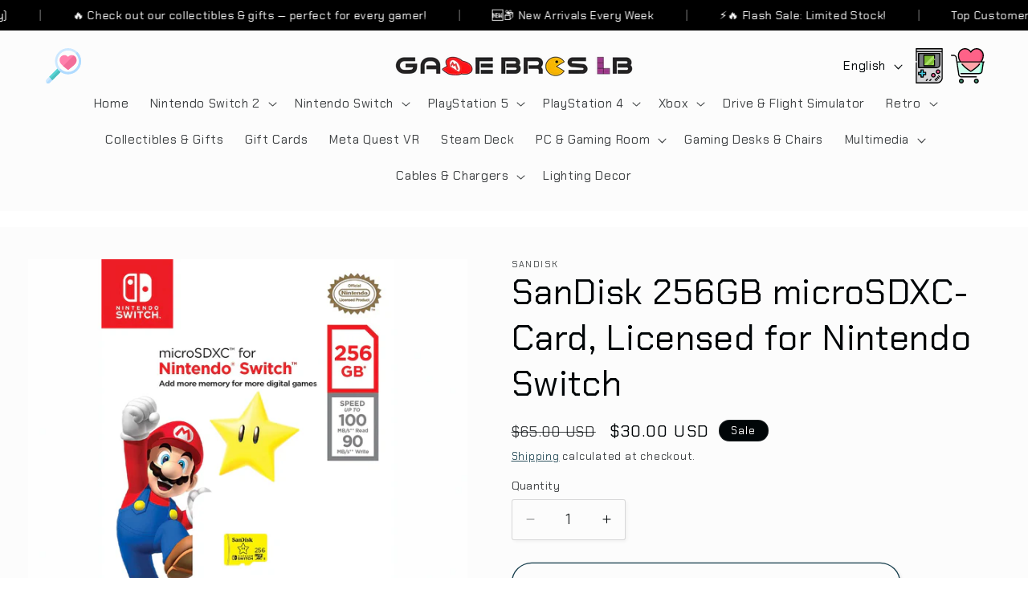

--- FILE ---
content_type: text/html; charset=utf-8
request_url: https://gamebroslb.com/products/sandisk-256gb-microsdxc-card-licensed-for-nintendo-switch-sdsqxao-256g-gnczn
body_size: 45482
content:
<!doctype html>
<html class="js" lang="en">
  <head>
    <meta charset="utf-8">
    <meta http-equiv="X-UA-Compatible" content="IE=edge">
    <meta name="viewport" content="width=device-width,initial-scale=1">
    <meta name="theme-color" content="">
    <link rel="canonical" href="https://gamebroslb.com/products/sandisk-256gb-microsdxc-card-licensed-for-nintendo-switch-sdsqxao-256g-gnczn"><link rel="preconnect" href="https://fonts.shopifycdn.com" crossorigin><title>
      SanDisk 256GB microSDXC-Card, Licensed for Nintendo Switch
 &ndash; Game Bros LB</title>

    
      <meta name="description" content="Incredible speeds in a microSD card officially licensed for the Nintendo Switch and Nintendo Switch Lite systems Spend less time waiting and more time playing with read speeds up to 100MB/s(1) and write speeds up to 90MB/s(1). Instantly add up to 256GB (1GB=1,000,000,000 bytes. Actual user storage less.) Store your dow">
    

    

<meta property="og:site_name" content="Game Bros LB">
<meta property="og:url" content="https://gamebroslb.com/products/sandisk-256gb-microsdxc-card-licensed-for-nintendo-switch-sdsqxao-256g-gnczn">
<meta property="og:title" content="SanDisk 256GB microSDXC-Card, Licensed for Nintendo Switch">
<meta property="og:type" content="product">
<meta property="og:description" content="Incredible speeds in a microSD card officially licensed for the Nintendo Switch and Nintendo Switch Lite systems Spend less time waiting and more time playing with read speeds up to 100MB/s(1) and write speeds up to 90MB/s(1). Instantly add up to 256GB (1GB=1,000,000,000 bytes. Actual user storage less.) Store your dow"><meta property="og:image" content="http://gamebroslb.com/cdn/shop/products/micro2.png?v=1660670542">
  <meta property="og:image:secure_url" content="https://gamebroslb.com/cdn/shop/products/micro2.png?v=1660670542">
  <meta property="og:image:width" content="1000">
  <meta property="og:image:height" content="1000"><meta property="og:price:amount" content="30.00">
  <meta property="og:price:currency" content="USD"><meta name="twitter:card" content="summary_large_image">
<meta name="twitter:title" content="SanDisk 256GB microSDXC-Card, Licensed for Nintendo Switch">
<meta name="twitter:description" content="Incredible speeds in a microSD card officially licensed for the Nintendo Switch and Nintendo Switch Lite systems Spend less time waiting and more time playing with read speeds up to 100MB/s(1) and write speeds up to 90MB/s(1). Instantly add up to 256GB (1GB=1,000,000,000 bytes. Actual user storage less.) Store your dow">


    <script src="//gamebroslb.com/cdn/shop/t/46/assets/constants.js?v=132983761750457495441764927993" defer="defer"></script>
    <script src="//gamebroslb.com/cdn/shop/t/46/assets/pubsub.js?v=25310214064522200911764928035" defer="defer"></script>
    <script src="//gamebroslb.com/cdn/shop/t/46/assets/global.js?v=22659525874650123241767368003" defer="defer"></script>
    <script src="//gamebroslb.com/cdn/shop/t/46/assets/details-disclosure.js?v=13653116266235556501764927995" defer="defer"></script>
    <script src="//gamebroslb.com/cdn/shop/t/46/assets/details-modal.js?v=25581673532751508451764927995" defer="defer"></script>
    <script src="//gamebroslb.com/cdn/shop/t/46/assets/search-form.js?v=133129549252120666541764928038" defer="defer"></script><script src="//gamebroslb.com/cdn/shop/t/46/assets/animations.js?v=88693664871331136111764927976" defer="defer"></script><script>window.performance && window.performance.mark && window.performance.mark('shopify.content_for_header.start');</script><meta name="facebook-domain-verification" content="ipe2hfymt07fi40c9f64be8qxkg26t">
<meta name="facebook-domain-verification" content="ipe2hfymt07fi40c9f64be8qxkg26t">
<meta name="facebook-domain-verification" content="6jhxkw7httww0hapa8tfh1cbz6mfsm">
<meta name="google-site-verification" content="NyrzHP2c0W1vPv6wmL8WfEr1knfLlfeYMfFc2bQSuok">
<meta id="shopify-digital-wallet" name="shopify-digital-wallet" content="/65806172394/digital_wallets/dialog">
<link rel="alternate" hreflang="x-default" href="https://gamebroslb.com/products/sandisk-256gb-microsdxc-card-licensed-for-nintendo-switch-sdsqxao-256g-gnczn">
<link rel="alternate" hreflang="en" href="https://gamebroslb.com/products/sandisk-256gb-microsdxc-card-licensed-for-nintendo-switch-sdsqxao-256g-gnczn">
<link rel="alternate" hreflang="fr" href="https://gamebroslb.com/fr/products/sandisk-256gb-microsdxc-card-licensed-for-nintendo-switch-sdsqxao-256g-gnczn">
<link rel="alternate" hreflang="ar" href="https://gamebroslb.com/ar/products/sandisk-256gb-microsdxc-card-licensed-for-nintendo-switch-sdsqxao-256g-gnczn">
<link rel="alternate" type="application/json+oembed" href="https://gamebroslb.com/products/sandisk-256gb-microsdxc-card-licensed-for-nintendo-switch-sdsqxao-256g-gnczn.oembed">
<script async="async" src="/checkouts/internal/preloads.js?locale=en-LB"></script>
<script id="shopify-features" type="application/json">{"accessToken":"717cb552e3282596ac743a0648473657","betas":["rich-media-storefront-analytics"],"domain":"gamebroslb.com","predictiveSearch":true,"shopId":65806172394,"locale":"en"}</script>
<script>var Shopify = Shopify || {};
Shopify.shop = "game-bros-lb.myshopify.com";
Shopify.locale = "en";
Shopify.currency = {"active":"USD","rate":"1.0"};
Shopify.country = "LB";
Shopify.theme = {"name":"Current","id":142970323178,"schema_name":"Studio","schema_version":"15.4.1","theme_store_id":1431,"role":"main"};
Shopify.theme.handle = "null";
Shopify.theme.style = {"id":null,"handle":null};
Shopify.cdnHost = "gamebroslb.com/cdn";
Shopify.routes = Shopify.routes || {};
Shopify.routes.root = "/";</script>
<script type="module">!function(o){(o.Shopify=o.Shopify||{}).modules=!0}(window);</script>
<script>!function(o){function n(){var o=[];function n(){o.push(Array.prototype.slice.apply(arguments))}return n.q=o,n}var t=o.Shopify=o.Shopify||{};t.loadFeatures=n(),t.autoloadFeatures=n()}(window);</script>
<script id="shop-js-analytics" type="application/json">{"pageType":"product"}</script>
<script defer="defer" async type="module" src="//gamebroslb.com/cdn/shopifycloud/shop-js/modules/v2/client.init-shop-cart-sync_BT-GjEfc.en.esm.js"></script>
<script defer="defer" async type="module" src="//gamebroslb.com/cdn/shopifycloud/shop-js/modules/v2/chunk.common_D58fp_Oc.esm.js"></script>
<script defer="defer" async type="module" src="//gamebroslb.com/cdn/shopifycloud/shop-js/modules/v2/chunk.modal_xMitdFEc.esm.js"></script>
<script type="module">
  await import("//gamebroslb.com/cdn/shopifycloud/shop-js/modules/v2/client.init-shop-cart-sync_BT-GjEfc.en.esm.js");
await import("//gamebroslb.com/cdn/shopifycloud/shop-js/modules/v2/chunk.common_D58fp_Oc.esm.js");
await import("//gamebroslb.com/cdn/shopifycloud/shop-js/modules/v2/chunk.modal_xMitdFEc.esm.js");

  window.Shopify.SignInWithShop?.initShopCartSync?.({"fedCMEnabled":true,"windoidEnabled":true});

</script>
<script>(function() {
  var isLoaded = false;
  function asyncLoad() {
    if (isLoaded) return;
    isLoaded = true;
    var urls = ["https:\/\/cloudsearch-1f874.kxcdn.com\/shopify.js?srp=\/a\/search\u0026filtersEnabled=1\u0026shop=game-bros-lb.myshopify.com"];
    for (var i = 0; i < urls.length; i++) {
      var s = document.createElement('script');
      s.type = 'text/javascript';
      s.async = true;
      s.src = urls[i];
      var x = document.getElementsByTagName('script')[0];
      x.parentNode.insertBefore(s, x);
    }
  };
  if(window.attachEvent) {
    window.attachEvent('onload', asyncLoad);
  } else {
    window.addEventListener('load', asyncLoad, false);
  }
})();</script>
<script id="__st">var __st={"a":65806172394,"offset":10800,"reqid":"6ff3c84f-d26b-4705-a047-a147c914a778-1769431494","pageurl":"gamebroslb.com\/products\/sandisk-256gb-microsdxc-card-licensed-for-nintendo-switch-sdsqxao-256g-gnczn","u":"5ec3710665cd","p":"product","rtyp":"product","rid":7876950327530};</script>
<script>window.ShopifyPaypalV4VisibilityTracking = true;</script>
<script id="captcha-bootstrap">!function(){'use strict';const t='contact',e='account',n='new_comment',o=[[t,t],['blogs',n],['comments',n],[t,'customer']],c=[[e,'customer_login'],[e,'guest_login'],[e,'recover_customer_password'],[e,'create_customer']],r=t=>t.map((([t,e])=>`form[action*='/${t}']:not([data-nocaptcha='true']) input[name='form_type'][value='${e}']`)).join(','),a=t=>()=>t?[...document.querySelectorAll(t)].map((t=>t.form)):[];function s(){const t=[...o],e=r(t);return a(e)}const i='password',u='form_key',d=['recaptcha-v3-token','g-recaptcha-response','h-captcha-response',i],f=()=>{try{return window.sessionStorage}catch{return}},m='__shopify_v',_=t=>t.elements[u];function p(t,e,n=!1){try{const o=window.sessionStorage,c=JSON.parse(o.getItem(e)),{data:r}=function(t){const{data:e,action:n}=t;return t[m]||n?{data:e,action:n}:{data:t,action:n}}(c);for(const[e,n]of Object.entries(r))t.elements[e]&&(t.elements[e].value=n);n&&o.removeItem(e)}catch(o){console.error('form repopulation failed',{error:o})}}const l='form_type',E='cptcha';function T(t){t.dataset[E]=!0}const w=window,h=w.document,L='Shopify',v='ce_forms',y='captcha';let A=!1;((t,e)=>{const n=(g='f06e6c50-85a8-45c8-87d0-21a2b65856fe',I='https://cdn.shopify.com/shopifycloud/storefront-forms-hcaptcha/ce_storefront_forms_captcha_hcaptcha.v1.5.2.iife.js',D={infoText:'Protected by hCaptcha',privacyText:'Privacy',termsText:'Terms'},(t,e,n)=>{const o=w[L][v],c=o.bindForm;if(c)return c(t,g,e,D).then(n);var r;o.q.push([[t,g,e,D],n]),r=I,A||(h.body.append(Object.assign(h.createElement('script'),{id:'captcha-provider',async:!0,src:r})),A=!0)});var g,I,D;w[L]=w[L]||{},w[L][v]=w[L][v]||{},w[L][v].q=[],w[L][y]=w[L][y]||{},w[L][y].protect=function(t,e){n(t,void 0,e),T(t)},Object.freeze(w[L][y]),function(t,e,n,w,h,L){const[v,y,A,g]=function(t,e,n){const i=e?o:[],u=t?c:[],d=[...i,...u],f=r(d),m=r(i),_=r(d.filter((([t,e])=>n.includes(e))));return[a(f),a(m),a(_),s()]}(w,h,L),I=t=>{const e=t.target;return e instanceof HTMLFormElement?e:e&&e.form},D=t=>v().includes(t);t.addEventListener('submit',(t=>{const e=I(t);if(!e)return;const n=D(e)&&!e.dataset.hcaptchaBound&&!e.dataset.recaptchaBound,o=_(e),c=g().includes(e)&&(!o||!o.value);(n||c)&&t.preventDefault(),c&&!n&&(function(t){try{if(!f())return;!function(t){const e=f();if(!e)return;const n=_(t);if(!n)return;const o=n.value;o&&e.removeItem(o)}(t);const e=Array.from(Array(32),(()=>Math.random().toString(36)[2])).join('');!function(t,e){_(t)||t.append(Object.assign(document.createElement('input'),{type:'hidden',name:u})),t.elements[u].value=e}(t,e),function(t,e){const n=f();if(!n)return;const o=[...t.querySelectorAll(`input[type='${i}']`)].map((({name:t})=>t)),c=[...d,...o],r={};for(const[a,s]of new FormData(t).entries())c.includes(a)||(r[a]=s);n.setItem(e,JSON.stringify({[m]:1,action:t.action,data:r}))}(t,e)}catch(e){console.error('failed to persist form',e)}}(e),e.submit())}));const S=(t,e)=>{t&&!t.dataset[E]&&(n(t,e.some((e=>e===t))),T(t))};for(const o of['focusin','change'])t.addEventListener(o,(t=>{const e=I(t);D(e)&&S(e,y())}));const B=e.get('form_key'),M=e.get(l),P=B&&M;t.addEventListener('DOMContentLoaded',(()=>{const t=y();if(P)for(const e of t)e.elements[l].value===M&&p(e,B);[...new Set([...A(),...v().filter((t=>'true'===t.dataset.shopifyCaptcha))])].forEach((e=>S(e,t)))}))}(h,new URLSearchParams(w.location.search),n,t,e,['guest_login'])})(!0,!0)}();</script>
<script integrity="sha256-4kQ18oKyAcykRKYeNunJcIwy7WH5gtpwJnB7kiuLZ1E=" data-source-attribution="shopify.loadfeatures" defer="defer" src="//gamebroslb.com/cdn/shopifycloud/storefront/assets/storefront/load_feature-a0a9edcb.js" crossorigin="anonymous"></script>
<script data-source-attribution="shopify.dynamic_checkout.dynamic.init">var Shopify=Shopify||{};Shopify.PaymentButton=Shopify.PaymentButton||{isStorefrontPortableWallets:!0,init:function(){window.Shopify.PaymentButton.init=function(){};var t=document.createElement("script");t.src="https://gamebroslb.com/cdn/shopifycloud/portable-wallets/latest/portable-wallets.en.js",t.type="module",document.head.appendChild(t)}};
</script>
<script data-source-attribution="shopify.dynamic_checkout.buyer_consent">
  function portableWalletsHideBuyerConsent(e){var t=document.getElementById("shopify-buyer-consent"),n=document.getElementById("shopify-subscription-policy-button");t&&n&&(t.classList.add("hidden"),t.setAttribute("aria-hidden","true"),n.removeEventListener("click",e))}function portableWalletsShowBuyerConsent(e){var t=document.getElementById("shopify-buyer-consent"),n=document.getElementById("shopify-subscription-policy-button");t&&n&&(t.classList.remove("hidden"),t.removeAttribute("aria-hidden"),n.addEventListener("click",e))}window.Shopify?.PaymentButton&&(window.Shopify.PaymentButton.hideBuyerConsent=portableWalletsHideBuyerConsent,window.Shopify.PaymentButton.showBuyerConsent=portableWalletsShowBuyerConsent);
</script>
<script>
  function portableWalletsCleanup(e){e&&e.src&&console.error("Failed to load portable wallets script "+e.src);var t=document.querySelectorAll("shopify-accelerated-checkout .shopify-payment-button__skeleton, shopify-accelerated-checkout-cart .wallet-cart-button__skeleton"),e=document.getElementById("shopify-buyer-consent");for(let e=0;e<t.length;e++)t[e].remove();e&&e.remove()}function portableWalletsNotLoadedAsModule(e){e instanceof ErrorEvent&&"string"==typeof e.message&&e.message.includes("import.meta")&&"string"==typeof e.filename&&e.filename.includes("portable-wallets")&&(window.removeEventListener("error",portableWalletsNotLoadedAsModule),window.Shopify.PaymentButton.failedToLoad=e,"loading"===document.readyState?document.addEventListener("DOMContentLoaded",window.Shopify.PaymentButton.init):window.Shopify.PaymentButton.init())}window.addEventListener("error",portableWalletsNotLoadedAsModule);
</script>

<script type="module" src="https://gamebroslb.com/cdn/shopifycloud/portable-wallets/latest/portable-wallets.en.js" onError="portableWalletsCleanup(this)" crossorigin="anonymous"></script>
<script nomodule>
  document.addEventListener("DOMContentLoaded", portableWalletsCleanup);
</script>

<link id="shopify-accelerated-checkout-styles" rel="stylesheet" media="screen" href="https://gamebroslb.com/cdn/shopifycloud/portable-wallets/latest/accelerated-checkout-backwards-compat.css" crossorigin="anonymous">
<style id="shopify-accelerated-checkout-cart">
        #shopify-buyer-consent {
  margin-top: 1em;
  display: inline-block;
  width: 100%;
}

#shopify-buyer-consent.hidden {
  display: none;
}

#shopify-subscription-policy-button {
  background: none;
  border: none;
  padding: 0;
  text-decoration: underline;
  font-size: inherit;
  cursor: pointer;
}

#shopify-subscription-policy-button::before {
  box-shadow: none;
}

      </style>
<script id="sections-script" data-sections="header" defer="defer" src="//gamebroslb.com/cdn/shop/t/46/compiled_assets/scripts.js?v=4928"></script>
<script>window.performance && window.performance.mark && window.performance.mark('shopify.content_for_header.end');</script>


    <style data-shopify>
      @font-face {
  font-family: "Chakra Petch";
  font-weight: 400;
  font-style: normal;
  font-display: swap;
  src: url("//gamebroslb.com/cdn/fonts/chakra_petch/chakrapetch_n4.3003de474c2fa78493ae07054b841fd853c2c71d.woff2") format("woff2"),
       url("//gamebroslb.com/cdn/fonts/chakra_petch/chakrapetch_n4.066c3fb9a95d6d7c35f6fa07b0da6ba009833b44.woff") format("woff");
}

      @font-face {
  font-family: "Chakra Petch";
  font-weight: 700;
  font-style: normal;
  font-display: swap;
  src: url("//gamebroslb.com/cdn/fonts/chakra_petch/chakrapetch_n7.9ecc2c668ce54377589a11c1d6b170fa6dd35296.woff2") format("woff2"),
       url("//gamebroslb.com/cdn/fonts/chakra_petch/chakrapetch_n7.835332e5d98fae52e939ec51828e4b26c86193a9.woff") format("woff");
}

      @font-face {
  font-family: "Chakra Petch";
  font-weight: 400;
  font-style: italic;
  font-display: swap;
  src: url("//gamebroslb.com/cdn/fonts/chakra_petch/chakrapetch_i4.f0f1655708bbc6cc8d4290d327647e8ef7e77316.woff2") format("woff2"),
       url("//gamebroslb.com/cdn/fonts/chakra_petch/chakrapetch_i4.93197c485b8664a4681a811fbf324dee73f12bb0.woff") format("woff");
}

      @font-face {
  font-family: "Chakra Petch";
  font-weight: 700;
  font-style: italic;
  font-display: swap;
  src: url("//gamebroslb.com/cdn/fonts/chakra_petch/chakrapetch_i7.0b70c763088fcd820ae7268827c44ea140569586.woff2") format("woff2"),
       url("//gamebroslb.com/cdn/fonts/chakra_petch/chakrapetch_i7.84f78855c50d6e4de21f66f4845bd0213743a1d8.woff") format("woff");
}

      @font-face {
  font-family: "Chakra Petch";
  font-weight: 400;
  font-style: normal;
  font-display: swap;
  src: url("//gamebroslb.com/cdn/fonts/chakra_petch/chakrapetch_n4.3003de474c2fa78493ae07054b841fd853c2c71d.woff2") format("woff2"),
       url("//gamebroslb.com/cdn/fonts/chakra_petch/chakrapetch_n4.066c3fb9a95d6d7c35f6fa07b0da6ba009833b44.woff") format("woff");
}


      
        :root,
        .color-scheme-1 {
          --color-background: 252,252,252;
        
          --gradient-background: #fcfcfc;
        

        

        --color-foreground: 1,6,8;
        --color-background-contrast: 188,188,188;
        --color-shadow: 1,6,8;
        --color-button: 226,16,16;
        --color-button-text: 252,252,252;
        --color-secondary-button: 252,252,252;
        --color-secondary-button-text: 16,57,72;
        --color-link: 16,57,72;
        --color-badge-foreground: 1,6,8;
        --color-badge-background: 252,252,252;
        --color-badge-border: 1,6,8;
        --payment-terms-background-color: rgb(252 252 252);
      }
      
        
        .color-scheme-2 {
          --color-background: 235,236,237;
        
          --gradient-background: #ebeced;
        

        

        --color-foreground: 1,6,8;
        --color-background-contrast: 168,172,177;
        --color-shadow: 1,6,8;
        --color-button: 1,6,8;
        --color-button-text: 235,236,237;
        --color-secondary-button: 235,236,237;
        --color-secondary-button-text: 1,6,8;
        --color-link: 1,6,8;
        --color-badge-foreground: 1,6,8;
        --color-badge-background: 235,236,237;
        --color-badge-border: 1,6,8;
        --payment-terms-background-color: rgb(235 236 237);
      }
      
        
        .color-scheme-3 {
          --color-background: 1,6,8;
        
          --gradient-background: #010608;
        

        

        --color-foreground: 252,252,252;
        --color-background-contrast: 36,173,228;
        --color-shadow: 1,6,8;
        --color-button: 252,252,252;
        --color-button-text: 1,6,8;
        --color-secondary-button: 1,6,8;
        --color-secondary-button-text: 252,252,252;
        --color-link: 252,252,252;
        --color-badge-foreground: 252,252,252;
        --color-badge-background: 1,6,8;
        --color-badge-border: 252,252,252;
        --payment-terms-background-color: rgb(1 6 8);
      }
      
        
        .color-scheme-4 {
          --color-background: 226,16,16;
        
          --gradient-background: #e21010;
        

        

        --color-foreground: 252,252,252;
        --color-background-contrast: 107,8,8;
        --color-shadow: 1,6,8;
        --color-button: 252,252,252;
        --color-button-text: 226,16,16;
        --color-secondary-button: 226,16,16;
        --color-secondary-button-text: 252,252,252;
        --color-link: 252,252,252;
        --color-badge-foreground: 252,252,252;
        --color-badge-background: 226,16,16;
        --color-badge-border: 252,252,252;
        --payment-terms-background-color: rgb(226 16 16);
      }
      
        
        .color-scheme-5 {
          --color-background: 1,6,8;
        
          --gradient-background: #010608;
        

        

        --color-foreground: 252,252,252;
        --color-background-contrast: 36,173,228;
        --color-shadow: 1,6,8;
        --color-button: 252,252,252;
        --color-button-text: 1,6,8;
        --color-secondary-button: 1,6,8;
        --color-secondary-button-text: 252,252,252;
        --color-link: 252,252,252;
        --color-badge-foreground: 252,252,252;
        --color-badge-background: 1,6,8;
        --color-badge-border: 252,252,252;
        --payment-terms-background-color: rgb(1 6 8);
      }
      
        
        .color-scheme-3b7af13d-1cf3-4330-a45f-57adc2583f3d {
          --color-background: 252,252,252;
        
          --gradient-background: #fcfcfc;
        

        

        --color-foreground: 1,6,8;
        --color-background-contrast: 188,188,188;
        --color-shadow: 1,6,8;
        --color-button: 235,236,237;
        --color-button-text: 1,6,8;
        --color-secondary-button: 252,252,252;
        --color-secondary-button-text: 16,57,72;
        --color-link: 16,57,72;
        --color-badge-foreground: 1,6,8;
        --color-badge-background: 252,252,252;
        --color-badge-border: 1,6,8;
        --payment-terms-background-color: rgb(252 252 252);
      }
      

      body, .color-scheme-1, .color-scheme-2, .color-scheme-3, .color-scheme-4, .color-scheme-5, .color-scheme-3b7af13d-1cf3-4330-a45f-57adc2583f3d {
        color: rgba(var(--color-foreground), 0.75);
        background-color: rgb(var(--color-background));
      }

      :root {
        --font-body-family: "Chakra Petch", sans-serif;
        --font-body-style: normal;
        --font-body-weight: 400;
        --font-body-weight-bold: 700;

        --font-heading-family: "Chakra Petch", sans-serif;
        --font-heading-style: normal;
        --font-heading-weight: 400;

        --font-body-scale: 1.1;
        --font-heading-scale: 1.0;

        --media-padding: px;
        --media-border-opacity: 0.1;
        --media-border-width: 0px;
        --media-radius: 0px;
        --media-shadow-opacity: 0.0;
        --media-shadow-horizontal-offset: 0px;
        --media-shadow-vertical-offset: 4px;
        --media-shadow-blur-radius: 5px;
        --media-shadow-visible: 0;

        --page-width: 120rem;
        --page-width-margin: 0rem;

        --product-card-image-padding: 0.0rem;
        --product-card-corner-radius: 0.0rem;
        --product-card-text-alignment: center;
        --product-card-border-width: 0.0rem;
        --product-card-border-opacity: 0.1;
        --product-card-shadow-opacity: 0.0;
        --product-card-shadow-visible: 0;
        --product-card-shadow-horizontal-offset: 0.0rem;
        --product-card-shadow-vertical-offset: 0.4rem;
        --product-card-shadow-blur-radius: 0.5rem;

        --collection-card-image-padding: 0.0rem;
        --collection-card-corner-radius: 0.0rem;
        --collection-card-text-alignment: center;
        --collection-card-border-width: 0.0rem;
        --collection-card-border-opacity: 0.1;
        --collection-card-shadow-opacity: 0.0;
        --collection-card-shadow-visible: 0;
        --collection-card-shadow-horizontal-offset: 0.0rem;
        --collection-card-shadow-vertical-offset: 0.4rem;
        --collection-card-shadow-blur-radius: 0.5rem;

        --blog-card-image-padding: 0.0rem;
        --blog-card-corner-radius: 0.0rem;
        --blog-card-text-alignment: center;
        --blog-card-border-width: 0.0rem;
        --blog-card-border-opacity: 0.1;
        --blog-card-shadow-opacity: 0.0;
        --blog-card-shadow-visible: 0;
        --blog-card-shadow-horizontal-offset: 0.0rem;
        --blog-card-shadow-vertical-offset: 0.4rem;
        --blog-card-shadow-blur-radius: 0.5rem;

        --badge-corner-radius: 4.0rem;

        --popup-border-width: 0px;
        --popup-border-opacity: 0.1;
        --popup-corner-radius: 0px;
        --popup-shadow-opacity: 0.1;
        --popup-shadow-horizontal-offset: 6px;
        --popup-shadow-vertical-offset: 6px;
        --popup-shadow-blur-radius: 25px;

        --drawer-border-width: 1px;
        --drawer-border-opacity: 0.1;
        --drawer-shadow-opacity: 0.0;
        --drawer-shadow-horizontal-offset: 0px;
        --drawer-shadow-vertical-offset: 4px;
        --drawer-shadow-blur-radius: 5px;

        --spacing-sections-desktop: 0px;
        --spacing-sections-mobile: 0px;

        --grid-desktop-vertical-spacing: 40px;
        --grid-desktop-horizontal-spacing: 40px;
        --grid-mobile-vertical-spacing: 20px;
        --grid-mobile-horizontal-spacing: 20px;

        --text-boxes-border-opacity: 0.1;
        --text-boxes-border-width: 0px;
        --text-boxes-radius: 0px;
        --text-boxes-shadow-opacity: 0.0;
        --text-boxes-shadow-visible: 0;
        --text-boxes-shadow-horizontal-offset: 0px;
        --text-boxes-shadow-vertical-offset: 4px;
        --text-boxes-shadow-blur-radius: 5px;

        --buttons-radius: 40px;
        --buttons-radius-outset: 41px;
        --buttons-border-width: 1px;
        --buttons-border-opacity: 1.0;
        --buttons-shadow-opacity: 0.1;
        --buttons-shadow-visible: 1;
        --buttons-shadow-horizontal-offset: 2px;
        --buttons-shadow-vertical-offset: 2px;
        --buttons-shadow-blur-radius: 5px;
        --buttons-border-offset: 0.3px;

        --inputs-radius: 2px;
        --inputs-border-width: 1px;
        --inputs-border-opacity: 0.15;
        --inputs-shadow-opacity: 0.05;
        --inputs-shadow-horizontal-offset: 2px;
        --inputs-margin-offset: 2px;
        --inputs-shadow-vertical-offset: 2px;
        --inputs-shadow-blur-radius: 5px;
        --inputs-radius-outset: 3px;

        --variant-pills-radius: 40px;
        --variant-pills-border-width: 1px;
        --variant-pills-border-opacity: 0.55;
        --variant-pills-shadow-opacity: 0.0;
        --variant-pills-shadow-horizontal-offset: 0px;
        --variant-pills-shadow-vertical-offset: 4px;
        --variant-pills-shadow-blur-radius: 5px;
      }

      *,
      *::before,
      *::after {
        box-sizing: inherit;
      }

      html {
        box-sizing: border-box;
        font-size: calc(var(--font-body-scale) * 62.5%);
        height: 100%;
      }

      body {
        display: grid;
        grid-template-rows: auto auto 1fr auto;
        grid-template-columns: 100%;
        min-height: 100%;
        margin: 0;
        font-size: 1.5rem;
        letter-spacing: 0.06rem;
        line-height: calc(1 + 0.8 / var(--font-body-scale));
        font-family: var(--font-body-family);
        font-style: var(--font-body-style);
        font-weight: var(--font-body-weight);
      }

      @media screen and (min-width: 750px) {
        body {
          font-size: 1.6rem;
        }
      }
    </style>

    <link href="//gamebroslb.com/cdn/shop/t/46/assets/base.css?v=29015541553444333091767368092" rel="stylesheet" type="text/css" media="all" />
    <link rel="stylesheet" href="//gamebroslb.com/cdn/shop/t/46/assets/component-cart-items.css?v=13033300910818915211764927980" media="print" onload="this.media='all'">
      <link rel="preload" as="font" href="//gamebroslb.com/cdn/fonts/chakra_petch/chakrapetch_n4.3003de474c2fa78493ae07054b841fd853c2c71d.woff2" type="font/woff2" crossorigin>
      

      <link rel="preload" as="font" href="//gamebroslb.com/cdn/fonts/chakra_petch/chakrapetch_n4.3003de474c2fa78493ae07054b841fd853c2c71d.woff2" type="font/woff2" crossorigin>
      
<link href="//gamebroslb.com/cdn/shop/t/46/assets/component-localization-form.css?v=170315343355214948141764927985" rel="stylesheet" type="text/css" media="all" />
      <script src="//gamebroslb.com/cdn/shop/t/46/assets/localization-form.js?v=144176611646395275351764928029" defer="defer"></script><link
        rel="stylesheet"
        href="//gamebroslb.com/cdn/shop/t/46/assets/component-predictive-search.css?v=118923337488134913561764927988"
        media="print"
        onload="this.media='all'"
      ><script>
      if (Shopify.designMode) {
        document.documentElement.classList.add('shopify-design-mode');
      }
    </script>

    <link rel="preconnect" href="https://fonts.googleapis.com">
<link rel="preconnect" href="https://fonts.gstatic.com" crossorigin>
<link href="https://fonts.googleapis.com/css2?family=Chakra+Petch:wght@400;700&display=swap" rel="stylesheet">
  <!-- BEGIN app block: shopify://apps/xcloud-search-product-filter/blocks/cloudsearch_opt/8ddbd0bf-e311-492e-ab28-69d0ad268fac --><!-- END app block --><!-- BEGIN app block: shopify://apps/judge-me-reviews/blocks/judgeme_core/61ccd3b1-a9f2-4160-9fe9-4fec8413e5d8 --><!-- Start of Judge.me Core -->






<link rel="dns-prefetch" href="https://cdnwidget.judge.me">
<link rel="dns-prefetch" href="https://cdn.judge.me">
<link rel="dns-prefetch" href="https://cdn1.judge.me">
<link rel="dns-prefetch" href="https://api.judge.me">

<script data-cfasync='false' class='jdgm-settings-script'>window.jdgmSettings={"pagination":5,"disable_web_reviews":false,"badge_no_review_text":"No reviews","badge_n_reviews_text":"{{ n }} review/reviews","badge_star_color":"#9D1DE1","hide_badge_preview_if_no_reviews":true,"badge_hide_text":false,"enforce_center_preview_badge":false,"widget_title":"Customer Reviews","widget_open_form_text":"Write a review","widget_close_form_text":"Cancel review","widget_refresh_page_text":"Refresh page","widget_summary_text":"Based on {{ number_of_reviews }} review/reviews","widget_no_review_text":"Be the first to write a review","widget_name_field_text":"Display name","widget_verified_name_field_text":"Verified Name (public)","widget_name_placeholder_text":"Display name","widget_required_field_error_text":"This field is required.","widget_email_field_text":"Email address","widget_verified_email_field_text":"Verified Email (private, can not be edited)","widget_email_placeholder_text":"Your email address","widget_email_field_error_text":"Please enter a valid email address.","widget_rating_field_text":"Rating","widget_review_title_field_text":"Review Title","widget_review_title_placeholder_text":"Give your review a title","widget_review_body_field_text":"Review content","widget_review_body_placeholder_text":"Start writing here...","widget_pictures_field_text":"Picture/Video (optional)","widget_submit_review_text":"Submit Review","widget_submit_verified_review_text":"Submit Verified Review","widget_submit_success_msg_with_auto_publish":"Thank you! Please refresh the page in a few moments to see your review. You can remove or edit your review by logging into \u003ca href='https://judge.me/login' target='_blank' rel='nofollow noopener'\u003eJudge.me\u003c/a\u003e","widget_submit_success_msg_no_auto_publish":"Thank you! Your review will be published as soon as it is approved by the shop admin. You can remove or edit your review by logging into \u003ca href='https://judge.me/login' target='_blank' rel='nofollow noopener'\u003eJudge.me\u003c/a\u003e","widget_show_default_reviews_out_of_total_text":"Showing {{ n_reviews_shown }} out of {{ n_reviews }} reviews.","widget_show_all_link_text":"Show all","widget_show_less_link_text":"Show less","widget_author_said_text":"{{ reviewer_name }} said:","widget_days_text":"{{ n }} days ago","widget_weeks_text":"{{ n }} week/weeks ago","widget_months_text":"{{ n }} month/months ago","widget_years_text":"{{ n }} year/years ago","widget_yesterday_text":"Yesterday","widget_today_text":"Today","widget_replied_text":"\u003e\u003e {{ shop_name }} replied:","widget_read_more_text":"Read more","widget_reviewer_name_as_initial":"","widget_rating_filter_color":"#fbcd0a","widget_rating_filter_see_all_text":"See all reviews","widget_sorting_most_recent_text":"Most Recent","widget_sorting_highest_rating_text":"Highest Rating","widget_sorting_lowest_rating_text":"Lowest Rating","widget_sorting_with_pictures_text":"Only Pictures","widget_sorting_most_helpful_text":"Most Helpful","widget_open_question_form_text":"Ask a question","widget_reviews_subtab_text":"Reviews","widget_questions_subtab_text":"Questions","widget_question_label_text":"Question","widget_answer_label_text":"Answer","widget_question_placeholder_text":"Write your question here","widget_submit_question_text":"Submit Question","widget_question_submit_success_text":"Thank you for your question! We will notify you once it gets answered.","widget_star_color":"#9D1DE1","verified_badge_text":"Verified","verified_badge_bg_color":"","verified_badge_text_color":"","verified_badge_placement":"left-of-reviewer-name","widget_review_max_height":"","widget_hide_border":false,"widget_social_share":false,"widget_thumb":false,"widget_review_location_show":false,"widget_location_format":"","all_reviews_include_out_of_store_products":true,"all_reviews_out_of_store_text":"(out of store)","all_reviews_pagination":100,"all_reviews_product_name_prefix_text":"about","enable_review_pictures":true,"enable_question_anwser":false,"widget_theme":"default","review_date_format":"mm/dd/yyyy","default_sort_method":"most-recent","widget_product_reviews_subtab_text":"Product Reviews","widget_shop_reviews_subtab_text":"Shop Reviews","widget_other_products_reviews_text":"Reviews for other products","widget_store_reviews_subtab_text":"Store reviews","widget_no_store_reviews_text":"This store hasn't received any reviews yet","widget_web_restriction_product_reviews_text":"This product hasn't received any reviews yet","widget_no_items_text":"No items found","widget_show_more_text":"Show more","widget_write_a_store_review_text":"Write a Store Review","widget_other_languages_heading":"Reviews in Other Languages","widget_translate_review_text":"Translate review to {{ language }}","widget_translating_review_text":"Translating...","widget_show_original_translation_text":"Show original ({{ language }})","widget_translate_review_failed_text":"Review couldn't be translated.","widget_translate_review_retry_text":"Retry","widget_translate_review_try_again_later_text":"Try again later","show_product_url_for_grouped_product":false,"widget_sorting_pictures_first_text":"Pictures First","show_pictures_on_all_rev_page_mobile":false,"show_pictures_on_all_rev_page_desktop":false,"floating_tab_hide_mobile_install_preference":false,"floating_tab_button_name":"★ Reviews","floating_tab_title":"Let customers speak for us","floating_tab_button_color":"","floating_tab_button_background_color":"","floating_tab_url":"","floating_tab_url_enabled":false,"floating_tab_tab_style":"text","all_reviews_text_badge_text":"Customers rate us {{ shop.metafields.judgeme.all_reviews_rating | round: 1 }}/5 based on {{ shop.metafields.judgeme.all_reviews_count }} reviews.","all_reviews_text_badge_text_branded_style":"{{ shop.metafields.judgeme.all_reviews_rating | round: 1 }} out of 5 stars based on {{ shop.metafields.judgeme.all_reviews_count }} reviews","is_all_reviews_text_badge_a_link":false,"show_stars_for_all_reviews_text_badge":false,"all_reviews_text_badge_url":"","all_reviews_text_style":"text","all_reviews_text_color_style":"judgeme_brand_color","all_reviews_text_color":"#108474","all_reviews_text_show_jm_brand":true,"featured_carousel_show_header":true,"featured_carousel_title":"Let customers speak for us","testimonials_carousel_title":"Customers are saying","videos_carousel_title":"Real customer stories","cards_carousel_title":"Customers are saying","featured_carousel_count_text":"from {{ n }} reviews","featured_carousel_add_link_to_all_reviews_page":false,"featured_carousel_url":"","featured_carousel_show_images":true,"featured_carousel_autoslide_interval":5,"featured_carousel_arrows_on_the_sides":false,"featured_carousel_height":250,"featured_carousel_width":80,"featured_carousel_image_size":0,"featured_carousel_image_height":250,"featured_carousel_arrow_color":"#eeeeee","verified_count_badge_style":"vintage","verified_count_badge_orientation":"horizontal","verified_count_badge_color_style":"judgeme_brand_color","verified_count_badge_color":"#108474","is_verified_count_badge_a_link":false,"verified_count_badge_url":"","verified_count_badge_show_jm_brand":true,"widget_rating_preset_default":5,"widget_first_sub_tab":"product-reviews","widget_show_histogram":true,"widget_histogram_use_custom_color":false,"widget_pagination_use_custom_color":false,"widget_star_use_custom_color":false,"widget_verified_badge_use_custom_color":false,"widget_write_review_use_custom_color":false,"picture_reminder_submit_button":"Upload Pictures","enable_review_videos":false,"mute_video_by_default":false,"widget_sorting_videos_first_text":"Videos First","widget_review_pending_text":"Pending","featured_carousel_items_for_large_screen":3,"social_share_options_order":"Facebook,Twitter","remove_microdata_snippet":true,"disable_json_ld":false,"enable_json_ld_products":false,"preview_badge_show_question_text":false,"preview_badge_no_question_text":"No questions","preview_badge_n_question_text":"{{ number_of_questions }} question/questions","qa_badge_show_icon":false,"qa_badge_position":"same-row","remove_judgeme_branding":false,"widget_add_search_bar":false,"widget_search_bar_placeholder":"Search","widget_sorting_verified_only_text":"Verified only","featured_carousel_theme":"default","featured_carousel_show_rating":true,"featured_carousel_show_title":true,"featured_carousel_show_body":true,"featured_carousel_show_date":false,"featured_carousel_show_reviewer":true,"featured_carousel_show_product":false,"featured_carousel_header_background_color":"#108474","featured_carousel_header_text_color":"#ffffff","featured_carousel_name_product_separator":"reviewed","featured_carousel_full_star_background":"#108474","featured_carousel_empty_star_background":"#dadada","featured_carousel_vertical_theme_background":"#f9fafb","featured_carousel_verified_badge_enable":true,"featured_carousel_verified_badge_color":"#108474","featured_carousel_border_style":"round","featured_carousel_review_line_length_limit":3,"featured_carousel_more_reviews_button_text":"Read more reviews","featured_carousel_view_product_button_text":"View product","all_reviews_page_load_reviews_on":"scroll","all_reviews_page_load_more_text":"Load More Reviews","disable_fb_tab_reviews":false,"enable_ajax_cdn_cache":false,"widget_advanced_speed_features":5,"widget_public_name_text":"displayed publicly like","default_reviewer_name":"John Smith","default_reviewer_name_has_non_latin":true,"widget_reviewer_anonymous":"Anonymous","medals_widget_title":"Judge.me Review Medals","medals_widget_background_color":"#f9fafb","medals_widget_position":"footer_all_pages","medals_widget_border_color":"#f9fafb","medals_widget_verified_text_position":"left","medals_widget_use_monochromatic_version":false,"medals_widget_elements_color":"#108474","show_reviewer_avatar":true,"widget_invalid_yt_video_url_error_text":"Not a YouTube video URL","widget_max_length_field_error_text":"Please enter no more than {0} characters.","widget_show_country_flag":false,"widget_show_collected_via_shop_app":true,"widget_verified_by_shop_badge_style":"light","widget_verified_by_shop_text":"Verified by Shop","widget_show_photo_gallery":false,"widget_load_with_code_splitting":true,"widget_ugc_install_preference":false,"widget_ugc_title":"Made by us, Shared by you","widget_ugc_subtitle":"Tag us to see your picture featured in our page","widget_ugc_arrows_color":"#ffffff","widget_ugc_primary_button_text":"Buy Now","widget_ugc_primary_button_background_color":"#108474","widget_ugc_primary_button_text_color":"#ffffff","widget_ugc_primary_button_border_width":"0","widget_ugc_primary_button_border_style":"none","widget_ugc_primary_button_border_color":"#108474","widget_ugc_primary_button_border_radius":"25","widget_ugc_secondary_button_text":"Load More","widget_ugc_secondary_button_background_color":"#ffffff","widget_ugc_secondary_button_text_color":"#108474","widget_ugc_secondary_button_border_width":"2","widget_ugc_secondary_button_border_style":"solid","widget_ugc_secondary_button_border_color":"#108474","widget_ugc_secondary_button_border_radius":"25","widget_ugc_reviews_button_text":"View Reviews","widget_ugc_reviews_button_background_color":"#ffffff","widget_ugc_reviews_button_text_color":"#108474","widget_ugc_reviews_button_border_width":"2","widget_ugc_reviews_button_border_style":"solid","widget_ugc_reviews_button_border_color":"#108474","widget_ugc_reviews_button_border_radius":"25","widget_ugc_reviews_button_link_to":"judgeme-reviews-page","widget_ugc_show_post_date":true,"widget_ugc_max_width":"800","widget_rating_metafield_value_type":true,"widget_primary_color":"#E21010","widget_enable_secondary_color":false,"widget_secondary_color":"#edf5f5","widget_summary_average_rating_text":"{{ average_rating }} out of 5","widget_media_grid_title":"Customer photos \u0026 videos","widget_media_grid_see_more_text":"See more","widget_round_style":false,"widget_show_product_medals":true,"widget_verified_by_judgeme_text":"Verified by Judge.me","widget_show_store_medals":true,"widget_verified_by_judgeme_text_in_store_medals":"Verified by Judge.me","widget_media_field_exceed_quantity_message":"Sorry, we can only accept {{ max_media }} for one review.","widget_media_field_exceed_limit_message":"{{ file_name }} is too large, please select a {{ media_type }} less than {{ size_limit }}MB.","widget_review_submitted_text":"Review Submitted!","widget_question_submitted_text":"Question Submitted!","widget_close_form_text_question":"Cancel","widget_write_your_answer_here_text":"Write your answer here","widget_enabled_branded_link":true,"widget_show_collected_by_judgeme":true,"widget_reviewer_name_color":"","widget_write_review_text_color":"","widget_write_review_bg_color":"","widget_collected_by_judgeme_text":"collected by Judge.me","widget_pagination_type":"standard","widget_load_more_text":"Load More","widget_load_more_color":"#108474","widget_full_review_text":"Full Review","widget_read_more_reviews_text":"Read More Reviews","widget_read_questions_text":"Read Questions","widget_questions_and_answers_text":"Questions \u0026 Answers","widget_verified_by_text":"Verified by","widget_verified_text":"Verified","widget_number_of_reviews_text":"{{ number_of_reviews }} reviews","widget_back_button_text":"Back","widget_next_button_text":"Next","widget_custom_forms_filter_button":"Filters","custom_forms_style":"vertical","widget_show_review_information":false,"how_reviews_are_collected":"How reviews are collected?","widget_show_review_keywords":false,"widget_gdpr_statement":"How we use your data: We'll only contact you about the review you left, and only if necessary. By submitting your review, you agree to Judge.me's \u003ca href='https://judge.me/terms' target='_blank' rel='nofollow noopener'\u003eterms\u003c/a\u003e, \u003ca href='https://judge.me/privacy' target='_blank' rel='nofollow noopener'\u003eprivacy\u003c/a\u003e and \u003ca href='https://judge.me/content-policy' target='_blank' rel='nofollow noopener'\u003econtent\u003c/a\u003e policies.","widget_multilingual_sorting_enabled":false,"widget_translate_review_content_enabled":false,"widget_translate_review_content_method":"manual","popup_widget_review_selection":"automatically_with_pictures","popup_widget_round_border_style":true,"popup_widget_show_title":true,"popup_widget_show_body":true,"popup_widget_show_reviewer":false,"popup_widget_show_product":true,"popup_widget_show_pictures":true,"popup_widget_use_review_picture":true,"popup_widget_show_on_home_page":true,"popup_widget_show_on_product_page":true,"popup_widget_show_on_collection_page":true,"popup_widget_show_on_cart_page":true,"popup_widget_position":"bottom_left","popup_widget_first_review_delay":5,"popup_widget_duration":5,"popup_widget_interval":5,"popup_widget_review_count":5,"popup_widget_hide_on_mobile":true,"review_snippet_widget_round_border_style":true,"review_snippet_widget_card_color":"#FFFFFF","review_snippet_widget_slider_arrows_background_color":"#FFFFFF","review_snippet_widget_slider_arrows_color":"#000000","review_snippet_widget_star_color":"#108474","show_product_variant":false,"all_reviews_product_variant_label_text":"Variant: ","widget_show_verified_branding":true,"widget_ai_summary_title":"Customers say","widget_ai_summary_disclaimer":"AI-powered review summary based on recent customer reviews","widget_show_ai_summary":false,"widget_show_ai_summary_bg":false,"widget_show_review_title_input":true,"redirect_reviewers_invited_via_email":"review_widget","request_store_review_after_product_review":false,"request_review_other_products_in_order":false,"review_form_color_scheme":"default","review_form_corner_style":"square","review_form_star_color":{},"review_form_text_color":"#333333","review_form_background_color":"#ffffff","review_form_field_background_color":"#fafafa","review_form_button_color":{},"review_form_button_text_color":"#ffffff","review_form_modal_overlay_color":"#000000","review_content_screen_title_text":"How would you rate this product?","review_content_introduction_text":"We would love it if you would share a bit about your experience.","store_review_form_title_text":"How would you rate this store?","store_review_form_introduction_text":"We would love it if you would share a bit about your experience.","show_review_guidance_text":true,"one_star_review_guidance_text":"Poor","five_star_review_guidance_text":"Great","customer_information_screen_title_text":"About you","customer_information_introduction_text":"Please tell us more about you.","custom_questions_screen_title_text":"Your experience in more detail","custom_questions_introduction_text":"Here are a few questions to help us understand more about your experience.","review_submitted_screen_title_text":"Thanks for your review!","review_submitted_screen_thank_you_text":"We are processing it and it will appear on the store soon.","review_submitted_screen_email_verification_text":"Please confirm your email by clicking the link we just sent you. This helps us keep reviews authentic.","review_submitted_request_store_review_text":"Would you like to share your experience of shopping with us?","review_submitted_review_other_products_text":"Would you like to review these products?","store_review_screen_title_text":"Would you like to share your experience of shopping with us?","store_review_introduction_text":"We value your feedback and use it to improve. Please share any thoughts or suggestions you have.","reviewer_media_screen_title_picture_text":"Share a picture","reviewer_media_introduction_picture_text":"Upload a photo to support your review.","reviewer_media_screen_title_video_text":"Share a video","reviewer_media_introduction_video_text":"Upload a video to support your review.","reviewer_media_screen_title_picture_or_video_text":"Share a picture or video","reviewer_media_introduction_picture_or_video_text":"Upload a photo or video to support your review.","reviewer_media_youtube_url_text":"Paste your Youtube URL here","advanced_settings_next_step_button_text":"Next","advanced_settings_close_review_button_text":"Close","modal_write_review_flow":false,"write_review_flow_required_text":"Required","write_review_flow_privacy_message_text":"We respect your privacy.","write_review_flow_anonymous_text":"Post review as anonymous","write_review_flow_visibility_text":"This won't be visible to other customers.","write_review_flow_multiple_selection_help_text":"Select as many as you like","write_review_flow_single_selection_help_text":"Select one option","write_review_flow_required_field_error_text":"This field is required","write_review_flow_invalid_email_error_text":"Please enter a valid email address","write_review_flow_max_length_error_text":"Max. {{ max_length }} characters.","write_review_flow_media_upload_text":"\u003cb\u003eClick to upload\u003c/b\u003e or drag and drop","write_review_flow_gdpr_statement":"We'll only contact you about your review if necessary. By submitting your review, you agree to our \u003ca href='https://judge.me/terms' target='_blank' rel='nofollow noopener'\u003eterms and conditions\u003c/a\u003e and \u003ca href='https://judge.me/privacy' target='_blank' rel='nofollow noopener'\u003eprivacy policy\u003c/a\u003e.","rating_only_reviews_enabled":false,"show_negative_reviews_help_screen":false,"new_review_flow_help_screen_rating_threshold":3,"negative_review_resolution_screen_title_text":"Tell us more","negative_review_resolution_text":"Your experience matters to us. If there were issues with your purchase, we're here to help. Feel free to reach out to us, we'd love the opportunity to make things right.","negative_review_resolution_button_text":"Contact us","negative_review_resolution_proceed_with_review_text":"Leave a review","negative_review_resolution_subject":"Issue with purchase from {{ shop_name }}.{{ order_name }}","preview_badge_collection_page_install_status":false,"widget_review_custom_css":"","preview_badge_custom_css":"","preview_badge_stars_count":"5-stars","featured_carousel_custom_css":"","floating_tab_custom_css":"","all_reviews_widget_custom_css":"","medals_widget_custom_css":"","verified_badge_custom_css":"","all_reviews_text_custom_css":"","transparency_badges_collected_via_store_invite":false,"transparency_badges_from_another_provider":false,"transparency_badges_collected_from_store_visitor":false,"transparency_badges_collected_by_verified_review_provider":false,"transparency_badges_earned_reward":false,"transparency_badges_collected_via_store_invite_text":"Review collected via store invitation","transparency_badges_from_another_provider_text":"Review collected from another provider","transparency_badges_collected_from_store_visitor_text":"Review collected from a store visitor","transparency_badges_written_in_google_text":"Review written in Google","transparency_badges_written_in_etsy_text":"Review written in Etsy","transparency_badges_written_in_shop_app_text":"Review written in Shop App","transparency_badges_earned_reward_text":"Review earned a reward for future purchase","product_review_widget_per_page":10,"widget_store_review_label_text":"Review about the store","checkout_comment_extension_title_on_product_page":"Customer Comments","checkout_comment_extension_num_latest_comment_show":5,"checkout_comment_extension_format":"name_and_timestamp","checkout_comment_customer_name":"last_initial","checkout_comment_comment_notification":true,"preview_badge_collection_page_install_preference":true,"preview_badge_home_page_install_preference":false,"preview_badge_product_page_install_preference":true,"review_widget_install_preference":"","review_carousel_install_preference":false,"floating_reviews_tab_install_preference":"none","verified_reviews_count_badge_install_preference":false,"all_reviews_text_install_preference":false,"review_widget_best_location":true,"judgeme_medals_install_preference":false,"review_widget_revamp_enabled":false,"review_widget_qna_enabled":false,"review_widget_header_theme":"minimal","review_widget_widget_title_enabled":true,"review_widget_header_text_size":"medium","review_widget_header_text_weight":"regular","review_widget_average_rating_style":"compact","review_widget_bar_chart_enabled":true,"review_widget_bar_chart_type":"numbers","review_widget_bar_chart_style":"standard","review_widget_expanded_media_gallery_enabled":false,"review_widget_reviews_section_theme":"standard","review_widget_image_style":"thumbnails","review_widget_review_image_ratio":"square","review_widget_stars_size":"medium","review_widget_verified_badge":"standard_text","review_widget_review_title_text_size":"medium","review_widget_review_text_size":"medium","review_widget_review_text_length":"medium","review_widget_number_of_columns_desktop":3,"review_widget_carousel_transition_speed":5,"review_widget_custom_questions_answers_display":"always","review_widget_button_text_color":"#FFFFFF","review_widget_text_color":"#000000","review_widget_lighter_text_color":"#7B7B7B","review_widget_corner_styling":"soft","review_widget_review_word_singular":"review","review_widget_review_word_plural":"reviews","review_widget_voting_label":"Helpful?","review_widget_shop_reply_label":"Reply from {{ shop_name }}:","review_widget_filters_title":"Filters","qna_widget_question_word_singular":"Question","qna_widget_question_word_plural":"Questions","qna_widget_answer_reply_label":"Answer from {{ answerer_name }}:","qna_content_screen_title_text":"Ask a question about this product","qna_widget_question_required_field_error_text":"Please enter your question.","qna_widget_flow_gdpr_statement":"We'll only contact you about your question if necessary. By submitting your question, you agree to our \u003ca href='https://judge.me/terms' target='_blank' rel='nofollow noopener'\u003eterms and conditions\u003c/a\u003e and \u003ca href='https://judge.me/privacy' target='_blank' rel='nofollow noopener'\u003eprivacy policy\u003c/a\u003e.","qna_widget_question_submitted_text":"Thanks for your question!","qna_widget_close_form_text_question":"Close","qna_widget_question_submit_success_text":"We’ll notify you by email when your question is answered.","all_reviews_widget_v2025_enabled":false,"all_reviews_widget_v2025_header_theme":"default","all_reviews_widget_v2025_widget_title_enabled":true,"all_reviews_widget_v2025_header_text_size":"medium","all_reviews_widget_v2025_header_text_weight":"regular","all_reviews_widget_v2025_average_rating_style":"compact","all_reviews_widget_v2025_bar_chart_enabled":true,"all_reviews_widget_v2025_bar_chart_type":"numbers","all_reviews_widget_v2025_bar_chart_style":"standard","all_reviews_widget_v2025_expanded_media_gallery_enabled":false,"all_reviews_widget_v2025_show_store_medals":true,"all_reviews_widget_v2025_show_photo_gallery":true,"all_reviews_widget_v2025_show_review_keywords":false,"all_reviews_widget_v2025_show_ai_summary":false,"all_reviews_widget_v2025_show_ai_summary_bg":false,"all_reviews_widget_v2025_add_search_bar":false,"all_reviews_widget_v2025_default_sort_method":"most-recent","all_reviews_widget_v2025_reviews_per_page":10,"all_reviews_widget_v2025_reviews_section_theme":"default","all_reviews_widget_v2025_image_style":"thumbnails","all_reviews_widget_v2025_review_image_ratio":"square","all_reviews_widget_v2025_stars_size":"medium","all_reviews_widget_v2025_verified_badge":"bold_badge","all_reviews_widget_v2025_review_title_text_size":"medium","all_reviews_widget_v2025_review_text_size":"medium","all_reviews_widget_v2025_review_text_length":"medium","all_reviews_widget_v2025_number_of_columns_desktop":3,"all_reviews_widget_v2025_carousel_transition_speed":5,"all_reviews_widget_v2025_custom_questions_answers_display":"always","all_reviews_widget_v2025_show_product_variant":false,"all_reviews_widget_v2025_show_reviewer_avatar":true,"all_reviews_widget_v2025_reviewer_name_as_initial":"","all_reviews_widget_v2025_review_location_show":false,"all_reviews_widget_v2025_location_format":"","all_reviews_widget_v2025_show_country_flag":false,"all_reviews_widget_v2025_verified_by_shop_badge_style":"light","all_reviews_widget_v2025_social_share":false,"all_reviews_widget_v2025_social_share_options_order":"Facebook,Twitter,LinkedIn,Pinterest","all_reviews_widget_v2025_pagination_type":"standard","all_reviews_widget_v2025_button_text_color":"#FFFFFF","all_reviews_widget_v2025_text_color":"#000000","all_reviews_widget_v2025_lighter_text_color":"#7B7B7B","all_reviews_widget_v2025_corner_styling":"soft","all_reviews_widget_v2025_title":"Customer reviews","all_reviews_widget_v2025_ai_summary_title":"Customers say about this store","all_reviews_widget_v2025_no_review_text":"Be the first to write a review","platform":"shopify","branding_url":"https://app.judge.me/reviews/stores/gamebroslb.com","branding_text":"Powered by Judge.me","locale":"en","reply_name":"Game Bros LB","widget_version":"3.0","footer":true,"autopublish":false,"review_dates":true,"enable_custom_form":false,"shop_use_review_site":true,"shop_locale":"en","enable_multi_locales_translations":true,"show_review_title_input":true,"review_verification_email_status":"always","can_be_branded":true,"reply_name_text":"Game Bros LB"};</script> <style class='jdgm-settings-style'>.jdgm-xx{left:0}:root{--jdgm-primary-color: #E21010;--jdgm-secondary-color: rgba(226,16,16,0.1);--jdgm-star-color: #9D1DE1;--jdgm-write-review-text-color: white;--jdgm-write-review-bg-color: #E21010;--jdgm-paginate-color: #E21010;--jdgm-border-radius: 0;--jdgm-reviewer-name-color: #E21010}.jdgm-histogram__bar-content{background-color:#E21010}.jdgm-rev[data-verified-buyer=true] .jdgm-rev__icon.jdgm-rev__icon:after,.jdgm-rev__buyer-badge.jdgm-rev__buyer-badge{color:white;background-color:#E21010}.jdgm-review-widget--small .jdgm-gallery.jdgm-gallery .jdgm-gallery__thumbnail-link:nth-child(8) .jdgm-gallery__thumbnail-wrapper.jdgm-gallery__thumbnail-wrapper:before{content:"See more"}@media only screen and (min-width: 768px){.jdgm-gallery.jdgm-gallery .jdgm-gallery__thumbnail-link:nth-child(8) .jdgm-gallery__thumbnail-wrapper.jdgm-gallery__thumbnail-wrapper:before{content:"See more"}}.jdgm-preview-badge .jdgm-star.jdgm-star{color:#9D1DE1}.jdgm-prev-badge[data-average-rating='0.00']{display:none !important}.jdgm-author-all-initials{display:none !important}.jdgm-author-last-initial{display:none !important}.jdgm-rev-widg__title{visibility:hidden}.jdgm-rev-widg__summary-text{visibility:hidden}.jdgm-prev-badge__text{visibility:hidden}.jdgm-rev__prod-link-prefix:before{content:'about'}.jdgm-rev__variant-label:before{content:'Variant: '}.jdgm-rev__out-of-store-text:before{content:'(out of store)'}@media only screen and (min-width: 768px){.jdgm-rev__pics .jdgm-rev_all-rev-page-picture-separator,.jdgm-rev__pics .jdgm-rev__product-picture{display:none}}@media only screen and (max-width: 768px){.jdgm-rev__pics .jdgm-rev_all-rev-page-picture-separator,.jdgm-rev__pics .jdgm-rev__product-picture{display:none}}.jdgm-preview-badge[data-template="index"]{display:none !important}.jdgm-verified-count-badget[data-from-snippet="true"]{display:none !important}.jdgm-carousel-wrapper[data-from-snippet="true"]{display:none !important}.jdgm-all-reviews-text[data-from-snippet="true"]{display:none !important}.jdgm-medals-section[data-from-snippet="true"]{display:none !important}.jdgm-ugc-media-wrapper[data-from-snippet="true"]{display:none !important}.jdgm-rev__transparency-badge[data-badge-type="review_collected_via_store_invitation"]{display:none !important}.jdgm-rev__transparency-badge[data-badge-type="review_collected_from_another_provider"]{display:none !important}.jdgm-rev__transparency-badge[data-badge-type="review_collected_from_store_visitor"]{display:none !important}.jdgm-rev__transparency-badge[data-badge-type="review_written_in_etsy"]{display:none !important}.jdgm-rev__transparency-badge[data-badge-type="review_written_in_google_business"]{display:none !important}.jdgm-rev__transparency-badge[data-badge-type="review_written_in_shop_app"]{display:none !important}.jdgm-rev__transparency-badge[data-badge-type="review_earned_for_future_purchase"]{display:none !important}.jdgm-review-snippet-widget .jdgm-rev-snippet-widget__cards-container .jdgm-rev-snippet-card{border-radius:8px;background:#fff}.jdgm-review-snippet-widget .jdgm-rev-snippet-widget__cards-container .jdgm-rev-snippet-card__rev-rating .jdgm-star{color:#108474}.jdgm-review-snippet-widget .jdgm-rev-snippet-widget__prev-btn,.jdgm-review-snippet-widget .jdgm-rev-snippet-widget__next-btn{border-radius:50%;background:#fff}.jdgm-review-snippet-widget .jdgm-rev-snippet-widget__prev-btn>svg,.jdgm-review-snippet-widget .jdgm-rev-snippet-widget__next-btn>svg{fill:#000}.jdgm-full-rev-modal.rev-snippet-widget .jm-mfp-container .jm-mfp-content,.jdgm-full-rev-modal.rev-snippet-widget .jm-mfp-container .jdgm-full-rev__icon,.jdgm-full-rev-modal.rev-snippet-widget .jm-mfp-container .jdgm-full-rev__pic-img,.jdgm-full-rev-modal.rev-snippet-widget .jm-mfp-container .jdgm-full-rev__reply{border-radius:8px}.jdgm-full-rev-modal.rev-snippet-widget .jm-mfp-container .jdgm-full-rev[data-verified-buyer="true"] .jdgm-full-rev__icon::after{border-radius:8px}.jdgm-full-rev-modal.rev-snippet-widget .jm-mfp-container .jdgm-full-rev .jdgm-rev__buyer-badge{border-radius:calc( 8px / 2 )}.jdgm-full-rev-modal.rev-snippet-widget .jm-mfp-container .jdgm-full-rev .jdgm-full-rev__replier::before{content:'Game Bros LB'}.jdgm-full-rev-modal.rev-snippet-widget .jm-mfp-container .jdgm-full-rev .jdgm-full-rev__product-button{border-radius:calc( 8px * 6 )}
</style> <style class='jdgm-settings-style'></style>

  
  
  
  <style class='jdgm-miracle-styles'>
  @-webkit-keyframes jdgm-spin{0%{-webkit-transform:rotate(0deg);-ms-transform:rotate(0deg);transform:rotate(0deg)}100%{-webkit-transform:rotate(359deg);-ms-transform:rotate(359deg);transform:rotate(359deg)}}@keyframes jdgm-spin{0%{-webkit-transform:rotate(0deg);-ms-transform:rotate(0deg);transform:rotate(0deg)}100%{-webkit-transform:rotate(359deg);-ms-transform:rotate(359deg);transform:rotate(359deg)}}@font-face{font-family:'JudgemeStar';src:url("[data-uri]") format("woff");font-weight:normal;font-style:normal}.jdgm-star{font-family:'JudgemeStar';display:inline !important;text-decoration:none !important;padding:0 4px 0 0 !important;margin:0 !important;font-weight:bold;opacity:1;-webkit-font-smoothing:antialiased;-moz-osx-font-smoothing:grayscale}.jdgm-star:hover{opacity:1}.jdgm-star:last-of-type{padding:0 !important}.jdgm-star.jdgm--on:before{content:"\e000"}.jdgm-star.jdgm--off:before{content:"\e001"}.jdgm-star.jdgm--half:before{content:"\e002"}.jdgm-widget *{margin:0;line-height:1.4;-webkit-box-sizing:border-box;-moz-box-sizing:border-box;box-sizing:border-box;-webkit-overflow-scrolling:touch}.jdgm-hidden{display:none !important;visibility:hidden !important}.jdgm-temp-hidden{display:none}.jdgm-spinner{width:40px;height:40px;margin:auto;border-radius:50%;border-top:2px solid #eee;border-right:2px solid #eee;border-bottom:2px solid #eee;border-left:2px solid #ccc;-webkit-animation:jdgm-spin 0.8s infinite linear;animation:jdgm-spin 0.8s infinite linear}.jdgm-prev-badge{display:block !important}

</style>


  
  
   


<script data-cfasync='false' class='jdgm-script'>
!function(e){window.jdgm=window.jdgm||{},jdgm.CDN_HOST="https://cdnwidget.judge.me/",jdgm.CDN_HOST_ALT="https://cdn2.judge.me/cdn/widget_frontend/",jdgm.API_HOST="https://api.judge.me/",jdgm.CDN_BASE_URL="https://cdn.shopify.com/extensions/019beb2a-7cf9-7238-9765-11a892117c03/judgeme-extensions-316/assets/",
jdgm.docReady=function(d){(e.attachEvent?"complete"===e.readyState:"loading"!==e.readyState)?
setTimeout(d,0):e.addEventListener("DOMContentLoaded",d)},jdgm.loadCSS=function(d,t,o,a){
!o&&jdgm.loadCSS.requestedUrls.indexOf(d)>=0||(jdgm.loadCSS.requestedUrls.push(d),
(a=e.createElement("link")).rel="stylesheet",a.class="jdgm-stylesheet",a.media="nope!",
a.href=d,a.onload=function(){this.media="all",t&&setTimeout(t)},e.body.appendChild(a))},
jdgm.loadCSS.requestedUrls=[],jdgm.loadJS=function(e,d){var t=new XMLHttpRequest;
t.onreadystatechange=function(){4===t.readyState&&(Function(t.response)(),d&&d(t.response))},
t.open("GET",e),t.onerror=function(){if(e.indexOf(jdgm.CDN_HOST)===0&&jdgm.CDN_HOST_ALT!==jdgm.CDN_HOST){var f=e.replace(jdgm.CDN_HOST,jdgm.CDN_HOST_ALT);jdgm.loadJS(f,d)}},t.send()},jdgm.docReady((function(){(window.jdgmLoadCSS||e.querySelectorAll(
".jdgm-widget, .jdgm-all-reviews-page").length>0)&&(jdgmSettings.widget_load_with_code_splitting?
parseFloat(jdgmSettings.widget_version)>=3?jdgm.loadCSS(jdgm.CDN_HOST+"widget_v3/base.css"):
jdgm.loadCSS(jdgm.CDN_HOST+"widget/base.css"):jdgm.loadCSS(jdgm.CDN_HOST+"shopify_v2.css"),
jdgm.loadJS(jdgm.CDN_HOST+"loa"+"der.js"))}))}(document);
</script>
<noscript><link rel="stylesheet" type="text/css" media="all" href="https://cdnwidget.judge.me/shopify_v2.css"></noscript>

<!-- BEGIN app snippet: theme_fix_tags --><script>
  (function() {
    var jdgmThemeFixes = null;
    if (!jdgmThemeFixes) return;
    var thisThemeFix = jdgmThemeFixes[Shopify.theme.id];
    if (!thisThemeFix) return;

    if (thisThemeFix.html) {
      document.addEventListener("DOMContentLoaded", function() {
        var htmlDiv = document.createElement('div');
        htmlDiv.classList.add('jdgm-theme-fix-html');
        htmlDiv.innerHTML = thisThemeFix.html;
        document.body.append(htmlDiv);
      });
    };

    if (thisThemeFix.css) {
      var styleTag = document.createElement('style');
      styleTag.classList.add('jdgm-theme-fix-style');
      styleTag.innerHTML = thisThemeFix.css;
      document.head.append(styleTag);
    };

    if (thisThemeFix.js) {
      var scriptTag = document.createElement('script');
      scriptTag.classList.add('jdgm-theme-fix-script');
      scriptTag.innerHTML = thisThemeFix.js;
      document.head.append(scriptTag);
    };
  })();
</script>
<!-- END app snippet -->
<!-- End of Judge.me Core -->



<!-- END app block --><!-- BEGIN app block: shopify://apps/cozy-antitheft/blocks/Cozy_Antitheft_Script_1.0.0/a34a1874-f183-4394-8a9a-1e3f3275f1a7 --><script src="https://cozyantitheft.addons.business/js/script_tags/game-bros-lb/default/protect.js?shop=game-bros-lb.myshopify.com" async type="text/javascript"></script>


<!-- END app block --><script src="https://cdn.shopify.com/extensions/019b03f2-74ec-7b24-a3a5-6d0193115a31/cloudsearch-63/assets/shopify.js" type="text/javascript" defer="defer"></script>
<script src="https://cdn.shopify.com/extensions/019beb2a-7cf9-7238-9765-11a892117c03/judgeme-extensions-316/assets/loader.js" type="text/javascript" defer="defer"></script>
<script src="https://cdn.shopify.com/extensions/1f805629-c1d3-44c5-afa0-f2ef641295ef/booster-page-speed-optimizer-1/assets/speed-embed.js" type="text/javascript" defer="defer"></script>
<script src="https://cdn.shopify.com/extensions/4e276193-403c-423f-833c-fefed71819cf/forms-2298/assets/shopify-forms-loader.js" type="text/javascript" defer="defer"></script>
<link href="https://monorail-edge.shopifysvc.com" rel="dns-prefetch">
<script>(function(){if ("sendBeacon" in navigator && "performance" in window) {try {var session_token_from_headers = performance.getEntriesByType('navigation')[0].serverTiming.find(x => x.name == '_s').description;} catch {var session_token_from_headers = undefined;}var session_cookie_matches = document.cookie.match(/_shopify_s=([^;]*)/);var session_token_from_cookie = session_cookie_matches && session_cookie_matches.length === 2 ? session_cookie_matches[1] : "";var session_token = session_token_from_headers || session_token_from_cookie || "";function handle_abandonment_event(e) {var entries = performance.getEntries().filter(function(entry) {return /monorail-edge.shopifysvc.com/.test(entry.name);});if (!window.abandonment_tracked && entries.length === 0) {window.abandonment_tracked = true;var currentMs = Date.now();var navigation_start = performance.timing.navigationStart;var payload = {shop_id: 65806172394,url: window.location.href,navigation_start,duration: currentMs - navigation_start,session_token,page_type: "product"};window.navigator.sendBeacon("https://monorail-edge.shopifysvc.com/v1/produce", JSON.stringify({schema_id: "online_store_buyer_site_abandonment/1.1",payload: payload,metadata: {event_created_at_ms: currentMs,event_sent_at_ms: currentMs}}));}}window.addEventListener('pagehide', handle_abandonment_event);}}());</script>
<script id="web-pixels-manager-setup">(function e(e,d,r,n,o){if(void 0===o&&(o={}),!Boolean(null===(a=null===(i=window.Shopify)||void 0===i?void 0:i.analytics)||void 0===a?void 0:a.replayQueue)){var i,a;window.Shopify=window.Shopify||{};var t=window.Shopify;t.analytics=t.analytics||{};var s=t.analytics;s.replayQueue=[],s.publish=function(e,d,r){return s.replayQueue.push([e,d,r]),!0};try{self.performance.mark("wpm:start")}catch(e){}var l=function(){var e={modern:/Edge?\/(1{2}[4-9]|1[2-9]\d|[2-9]\d{2}|\d{4,})\.\d+(\.\d+|)|Firefox\/(1{2}[4-9]|1[2-9]\d|[2-9]\d{2}|\d{4,})\.\d+(\.\d+|)|Chrom(ium|e)\/(9{2}|\d{3,})\.\d+(\.\d+|)|(Maci|X1{2}).+ Version\/(15\.\d+|(1[6-9]|[2-9]\d|\d{3,})\.\d+)([,.]\d+|)( \(\w+\)|)( Mobile\/\w+|) Safari\/|Chrome.+OPR\/(9{2}|\d{3,})\.\d+\.\d+|(CPU[ +]OS|iPhone[ +]OS|CPU[ +]iPhone|CPU IPhone OS|CPU iPad OS)[ +]+(15[._]\d+|(1[6-9]|[2-9]\d|\d{3,})[._]\d+)([._]\d+|)|Android:?[ /-](13[3-9]|1[4-9]\d|[2-9]\d{2}|\d{4,})(\.\d+|)(\.\d+|)|Android.+Firefox\/(13[5-9]|1[4-9]\d|[2-9]\d{2}|\d{4,})\.\d+(\.\d+|)|Android.+Chrom(ium|e)\/(13[3-9]|1[4-9]\d|[2-9]\d{2}|\d{4,})\.\d+(\.\d+|)|SamsungBrowser\/([2-9]\d|\d{3,})\.\d+/,legacy:/Edge?\/(1[6-9]|[2-9]\d|\d{3,})\.\d+(\.\d+|)|Firefox\/(5[4-9]|[6-9]\d|\d{3,})\.\d+(\.\d+|)|Chrom(ium|e)\/(5[1-9]|[6-9]\d|\d{3,})\.\d+(\.\d+|)([\d.]+$|.*Safari\/(?![\d.]+ Edge\/[\d.]+$))|(Maci|X1{2}).+ Version\/(10\.\d+|(1[1-9]|[2-9]\d|\d{3,})\.\d+)([,.]\d+|)( \(\w+\)|)( Mobile\/\w+|) Safari\/|Chrome.+OPR\/(3[89]|[4-9]\d|\d{3,})\.\d+\.\d+|(CPU[ +]OS|iPhone[ +]OS|CPU[ +]iPhone|CPU IPhone OS|CPU iPad OS)[ +]+(10[._]\d+|(1[1-9]|[2-9]\d|\d{3,})[._]\d+)([._]\d+|)|Android:?[ /-](13[3-9]|1[4-9]\d|[2-9]\d{2}|\d{4,})(\.\d+|)(\.\d+|)|Mobile Safari.+OPR\/([89]\d|\d{3,})\.\d+\.\d+|Android.+Firefox\/(13[5-9]|1[4-9]\d|[2-9]\d{2}|\d{4,})\.\d+(\.\d+|)|Android.+Chrom(ium|e)\/(13[3-9]|1[4-9]\d|[2-9]\d{2}|\d{4,})\.\d+(\.\d+|)|Android.+(UC? ?Browser|UCWEB|U3)[ /]?(15\.([5-9]|\d{2,})|(1[6-9]|[2-9]\d|\d{3,})\.\d+)\.\d+|SamsungBrowser\/(5\.\d+|([6-9]|\d{2,})\.\d+)|Android.+MQ{2}Browser\/(14(\.(9|\d{2,})|)|(1[5-9]|[2-9]\d|\d{3,})(\.\d+|))(\.\d+|)|K[Aa][Ii]OS\/(3\.\d+|([4-9]|\d{2,})\.\d+)(\.\d+|)/},d=e.modern,r=e.legacy,n=navigator.userAgent;return n.match(d)?"modern":n.match(r)?"legacy":"unknown"}(),u="modern"===l?"modern":"legacy",c=(null!=n?n:{modern:"",legacy:""})[u],f=function(e){return[e.baseUrl,"/wpm","/b",e.hashVersion,"modern"===e.buildTarget?"m":"l",".js"].join("")}({baseUrl:d,hashVersion:r,buildTarget:u}),m=function(e){var d=e.version,r=e.bundleTarget,n=e.surface,o=e.pageUrl,i=e.monorailEndpoint;return{emit:function(e){var a=e.status,t=e.errorMsg,s=(new Date).getTime(),l=JSON.stringify({metadata:{event_sent_at_ms:s},events:[{schema_id:"web_pixels_manager_load/3.1",payload:{version:d,bundle_target:r,page_url:o,status:a,surface:n,error_msg:t},metadata:{event_created_at_ms:s}}]});if(!i)return console&&console.warn&&console.warn("[Web Pixels Manager] No Monorail endpoint provided, skipping logging."),!1;try{return self.navigator.sendBeacon.bind(self.navigator)(i,l)}catch(e){}var u=new XMLHttpRequest;try{return u.open("POST",i,!0),u.setRequestHeader("Content-Type","text/plain"),u.send(l),!0}catch(e){return console&&console.warn&&console.warn("[Web Pixels Manager] Got an unhandled error while logging to Monorail."),!1}}}}({version:r,bundleTarget:l,surface:e.surface,pageUrl:self.location.href,monorailEndpoint:e.monorailEndpoint});try{o.browserTarget=l,function(e){var d=e.src,r=e.async,n=void 0===r||r,o=e.onload,i=e.onerror,a=e.sri,t=e.scriptDataAttributes,s=void 0===t?{}:t,l=document.createElement("script"),u=document.querySelector("head"),c=document.querySelector("body");if(l.async=n,l.src=d,a&&(l.integrity=a,l.crossOrigin="anonymous"),s)for(var f in s)if(Object.prototype.hasOwnProperty.call(s,f))try{l.dataset[f]=s[f]}catch(e){}if(o&&l.addEventListener("load",o),i&&l.addEventListener("error",i),u)u.appendChild(l);else{if(!c)throw new Error("Did not find a head or body element to append the script");c.appendChild(l)}}({src:f,async:!0,onload:function(){if(!function(){var e,d;return Boolean(null===(d=null===(e=window.Shopify)||void 0===e?void 0:e.analytics)||void 0===d?void 0:d.initialized)}()){var d=window.webPixelsManager.init(e)||void 0;if(d){var r=window.Shopify.analytics;r.replayQueue.forEach((function(e){var r=e[0],n=e[1],o=e[2];d.publishCustomEvent(r,n,o)})),r.replayQueue=[],r.publish=d.publishCustomEvent,r.visitor=d.visitor,r.initialized=!0}}},onerror:function(){return m.emit({status:"failed",errorMsg:"".concat(f," has failed to load")})},sri:function(e){var d=/^sha384-[A-Za-z0-9+/=]+$/;return"string"==typeof e&&d.test(e)}(c)?c:"",scriptDataAttributes:o}),m.emit({status:"loading"})}catch(e){m.emit({status:"failed",errorMsg:(null==e?void 0:e.message)||"Unknown error"})}}})({shopId: 65806172394,storefrontBaseUrl: "https://gamebroslb.com",extensionsBaseUrl: "https://extensions.shopifycdn.com/cdn/shopifycloud/web-pixels-manager",monorailEndpoint: "https://monorail-edge.shopifysvc.com/unstable/produce_batch",surface: "storefront-renderer",enabledBetaFlags: ["2dca8a86"],webPixelsConfigList: [{"id":"427950314","configuration":"{\"webPixelName\":\"Judge.me\"}","eventPayloadVersion":"v1","runtimeContext":"STRICT","scriptVersion":"34ad157958823915625854214640f0bf","type":"APP","apiClientId":683015,"privacyPurposes":["ANALYTICS"],"dataSharingAdjustments":{"protectedCustomerApprovalScopes":["read_customer_email","read_customer_name","read_customer_personal_data","read_customer_phone"]}},{"id":"227311850","configuration":"{\"config\":\"{\\\"google_tag_ids\\\":[\\\"G-Y06WVM9GV7\\\",\\\"GT-KVJZNRP\\\"],\\\"target_country\\\":\\\"US\\\",\\\"gtag_events\\\":[{\\\"type\\\":\\\"search\\\",\\\"action_label\\\":\\\"G-Y06WVM9GV7\\\"},{\\\"type\\\":\\\"begin_checkout\\\",\\\"action_label\\\":\\\"G-Y06WVM9GV7\\\"},{\\\"type\\\":\\\"view_item\\\",\\\"action_label\\\":[\\\"G-Y06WVM9GV7\\\",\\\"MC-Z5BLZ7MG0R\\\"]},{\\\"type\\\":\\\"purchase\\\",\\\"action_label\\\":[\\\"G-Y06WVM9GV7\\\",\\\"MC-Z5BLZ7MG0R\\\"]},{\\\"type\\\":\\\"page_view\\\",\\\"action_label\\\":[\\\"G-Y06WVM9GV7\\\",\\\"MC-Z5BLZ7MG0R\\\"]},{\\\"type\\\":\\\"add_payment_info\\\",\\\"action_label\\\":\\\"G-Y06WVM9GV7\\\"},{\\\"type\\\":\\\"add_to_cart\\\",\\\"action_label\\\":\\\"G-Y06WVM9GV7\\\"}],\\\"enable_monitoring_mode\\\":false}\"}","eventPayloadVersion":"v1","runtimeContext":"OPEN","scriptVersion":"b2a88bafab3e21179ed38636efcd8a93","type":"APP","apiClientId":1780363,"privacyPurposes":[],"dataSharingAdjustments":{"protectedCustomerApprovalScopes":["read_customer_address","read_customer_email","read_customer_name","read_customer_personal_data","read_customer_phone"]}},{"id":"87720170","configuration":"{\"pixel_id\":\"1345168652890346\",\"pixel_type\":\"facebook_pixel\",\"metaapp_system_user_token\":\"-\"}","eventPayloadVersion":"v1","runtimeContext":"OPEN","scriptVersion":"ca16bc87fe92b6042fbaa3acc2fbdaa6","type":"APP","apiClientId":2329312,"privacyPurposes":["ANALYTICS","MARKETING","SALE_OF_DATA"],"dataSharingAdjustments":{"protectedCustomerApprovalScopes":["read_customer_address","read_customer_email","read_customer_name","read_customer_personal_data","read_customer_phone"]}},{"id":"shopify-app-pixel","configuration":"{}","eventPayloadVersion":"v1","runtimeContext":"STRICT","scriptVersion":"0450","apiClientId":"shopify-pixel","type":"APP","privacyPurposes":["ANALYTICS","MARKETING"]},{"id":"shopify-custom-pixel","eventPayloadVersion":"v1","runtimeContext":"LAX","scriptVersion":"0450","apiClientId":"shopify-pixel","type":"CUSTOM","privacyPurposes":["ANALYTICS","MARKETING"]}],isMerchantRequest: false,initData: {"shop":{"name":"Game Bros LB","paymentSettings":{"currencyCode":"USD"},"myshopifyDomain":"game-bros-lb.myshopify.com","countryCode":"LB","storefrontUrl":"https:\/\/gamebroslb.com"},"customer":null,"cart":null,"checkout":null,"productVariants":[{"price":{"amount":30.0,"currencyCode":"USD"},"product":{"title":"SanDisk 256GB microSDXC-Card, Licensed for Nintendo Switch","vendor":"Sandisk","id":"7876950327530","untranslatedTitle":"SanDisk 256GB microSDXC-Card, Licensed for Nintendo Switch","url":"\/products\/sandisk-256gb-microsdxc-card-licensed-for-nintendo-switch-sdsqxao-256g-gnczn","type":"Video Game Console Accessories"},"id":"43362131738858","image":{"src":"\/\/gamebroslb.com\/cdn\/shop\/products\/micro2.png?v=1660670542"},"sku":"","title":"Default Title","untranslatedTitle":"Default Title"}],"purchasingCompany":null},},"https://gamebroslb.com/cdn","fcfee988w5aeb613cpc8e4bc33m6693e112",{"modern":"","legacy":""},{"shopId":"65806172394","storefrontBaseUrl":"https:\/\/gamebroslb.com","extensionBaseUrl":"https:\/\/extensions.shopifycdn.com\/cdn\/shopifycloud\/web-pixels-manager","surface":"storefront-renderer","enabledBetaFlags":"[\"2dca8a86\"]","isMerchantRequest":"false","hashVersion":"fcfee988w5aeb613cpc8e4bc33m6693e112","publish":"custom","events":"[[\"page_viewed\",{}],[\"product_viewed\",{\"productVariant\":{\"price\":{\"amount\":30.0,\"currencyCode\":\"USD\"},\"product\":{\"title\":\"SanDisk 256GB microSDXC-Card, Licensed for Nintendo Switch\",\"vendor\":\"Sandisk\",\"id\":\"7876950327530\",\"untranslatedTitle\":\"SanDisk 256GB microSDXC-Card, Licensed for Nintendo Switch\",\"url\":\"\/products\/sandisk-256gb-microsdxc-card-licensed-for-nintendo-switch-sdsqxao-256g-gnczn\",\"type\":\"Video Game Console Accessories\"},\"id\":\"43362131738858\",\"image\":{\"src\":\"\/\/gamebroslb.com\/cdn\/shop\/products\/micro2.png?v=1660670542\"},\"sku\":\"\",\"title\":\"Default Title\",\"untranslatedTitle\":\"Default Title\"}}]]"});</script><script>
  window.ShopifyAnalytics = window.ShopifyAnalytics || {};
  window.ShopifyAnalytics.meta = window.ShopifyAnalytics.meta || {};
  window.ShopifyAnalytics.meta.currency = 'USD';
  var meta = {"product":{"id":7876950327530,"gid":"gid:\/\/shopify\/Product\/7876950327530","vendor":"Sandisk","type":"Video Game Console Accessories","handle":"sandisk-256gb-microsdxc-card-licensed-for-nintendo-switch-sdsqxao-256g-gnczn","variants":[{"id":43362131738858,"price":3000,"name":"SanDisk 256GB microSDXC-Card, Licensed for Nintendo Switch","public_title":null,"sku":""}],"remote":false},"page":{"pageType":"product","resourceType":"product","resourceId":7876950327530,"requestId":"6ff3c84f-d26b-4705-a047-a147c914a778-1769431494"}};
  for (var attr in meta) {
    window.ShopifyAnalytics.meta[attr] = meta[attr];
  }
</script>
<script class="analytics">
  (function () {
    var customDocumentWrite = function(content) {
      var jquery = null;

      if (window.jQuery) {
        jquery = window.jQuery;
      } else if (window.Checkout && window.Checkout.$) {
        jquery = window.Checkout.$;
      }

      if (jquery) {
        jquery('body').append(content);
      }
    };

    var hasLoggedConversion = function(token) {
      if (token) {
        return document.cookie.indexOf('loggedConversion=' + token) !== -1;
      }
      return false;
    }

    var setCookieIfConversion = function(token) {
      if (token) {
        var twoMonthsFromNow = new Date(Date.now());
        twoMonthsFromNow.setMonth(twoMonthsFromNow.getMonth() + 2);

        document.cookie = 'loggedConversion=' + token + '; expires=' + twoMonthsFromNow;
      }
    }

    var trekkie = window.ShopifyAnalytics.lib = window.trekkie = window.trekkie || [];
    if (trekkie.integrations) {
      return;
    }
    trekkie.methods = [
      'identify',
      'page',
      'ready',
      'track',
      'trackForm',
      'trackLink'
    ];
    trekkie.factory = function(method) {
      return function() {
        var args = Array.prototype.slice.call(arguments);
        args.unshift(method);
        trekkie.push(args);
        return trekkie;
      };
    };
    for (var i = 0; i < trekkie.methods.length; i++) {
      var key = trekkie.methods[i];
      trekkie[key] = trekkie.factory(key);
    }
    trekkie.load = function(config) {
      trekkie.config = config || {};
      trekkie.config.initialDocumentCookie = document.cookie;
      var first = document.getElementsByTagName('script')[0];
      var script = document.createElement('script');
      script.type = 'text/javascript';
      script.onerror = function(e) {
        var scriptFallback = document.createElement('script');
        scriptFallback.type = 'text/javascript';
        scriptFallback.onerror = function(error) {
                var Monorail = {
      produce: function produce(monorailDomain, schemaId, payload) {
        var currentMs = new Date().getTime();
        var event = {
          schema_id: schemaId,
          payload: payload,
          metadata: {
            event_created_at_ms: currentMs,
            event_sent_at_ms: currentMs
          }
        };
        return Monorail.sendRequest("https://" + monorailDomain + "/v1/produce", JSON.stringify(event));
      },
      sendRequest: function sendRequest(endpointUrl, payload) {
        // Try the sendBeacon API
        if (window && window.navigator && typeof window.navigator.sendBeacon === 'function' && typeof window.Blob === 'function' && !Monorail.isIos12()) {
          var blobData = new window.Blob([payload], {
            type: 'text/plain'
          });

          if (window.navigator.sendBeacon(endpointUrl, blobData)) {
            return true;
          } // sendBeacon was not successful

        } // XHR beacon

        var xhr = new XMLHttpRequest();

        try {
          xhr.open('POST', endpointUrl);
          xhr.setRequestHeader('Content-Type', 'text/plain');
          xhr.send(payload);
        } catch (e) {
          console.log(e);
        }

        return false;
      },
      isIos12: function isIos12() {
        return window.navigator.userAgent.lastIndexOf('iPhone; CPU iPhone OS 12_') !== -1 || window.navigator.userAgent.lastIndexOf('iPad; CPU OS 12_') !== -1;
      }
    };
    Monorail.produce('monorail-edge.shopifysvc.com',
      'trekkie_storefront_load_errors/1.1',
      {shop_id: 65806172394,
      theme_id: 142970323178,
      app_name: "storefront",
      context_url: window.location.href,
      source_url: "//gamebroslb.com/cdn/s/trekkie.storefront.8d95595f799fbf7e1d32231b9a28fd43b70c67d3.min.js"});

        };
        scriptFallback.async = true;
        scriptFallback.src = '//gamebroslb.com/cdn/s/trekkie.storefront.8d95595f799fbf7e1d32231b9a28fd43b70c67d3.min.js';
        first.parentNode.insertBefore(scriptFallback, first);
      };
      script.async = true;
      script.src = '//gamebroslb.com/cdn/s/trekkie.storefront.8d95595f799fbf7e1d32231b9a28fd43b70c67d3.min.js';
      first.parentNode.insertBefore(script, first);
    };
    trekkie.load(
      {"Trekkie":{"appName":"storefront","development":false,"defaultAttributes":{"shopId":65806172394,"isMerchantRequest":null,"themeId":142970323178,"themeCityHash":"3764278958614646612","contentLanguage":"en","currency":"USD","eventMetadataId":"6e1467b2-c83d-46a9-b787-d9cee90a9509"},"isServerSideCookieWritingEnabled":true,"monorailRegion":"shop_domain","enabledBetaFlags":["65f19447"]},"Session Attribution":{},"S2S":{"facebookCapiEnabled":true,"source":"trekkie-storefront-renderer","apiClientId":580111}}
    );

    var loaded = false;
    trekkie.ready(function() {
      if (loaded) return;
      loaded = true;

      window.ShopifyAnalytics.lib = window.trekkie;

      var originalDocumentWrite = document.write;
      document.write = customDocumentWrite;
      try { window.ShopifyAnalytics.merchantGoogleAnalytics.call(this); } catch(error) {};
      document.write = originalDocumentWrite;

      window.ShopifyAnalytics.lib.page(null,{"pageType":"product","resourceType":"product","resourceId":7876950327530,"requestId":"6ff3c84f-d26b-4705-a047-a147c914a778-1769431494","shopifyEmitted":true});

      var match = window.location.pathname.match(/checkouts\/(.+)\/(thank_you|post_purchase)/)
      var token = match? match[1]: undefined;
      if (!hasLoggedConversion(token)) {
        setCookieIfConversion(token);
        window.ShopifyAnalytics.lib.track("Viewed Product",{"currency":"USD","variantId":43362131738858,"productId":7876950327530,"productGid":"gid:\/\/shopify\/Product\/7876950327530","name":"SanDisk 256GB microSDXC-Card, Licensed for Nintendo Switch","price":"30.00","sku":"","brand":"Sandisk","variant":null,"category":"Video Game Console Accessories","nonInteraction":true,"remote":false},undefined,undefined,{"shopifyEmitted":true});
      window.ShopifyAnalytics.lib.track("monorail:\/\/trekkie_storefront_viewed_product\/1.1",{"currency":"USD","variantId":43362131738858,"productId":7876950327530,"productGid":"gid:\/\/shopify\/Product\/7876950327530","name":"SanDisk 256GB microSDXC-Card, Licensed for Nintendo Switch","price":"30.00","sku":"","brand":"Sandisk","variant":null,"category":"Video Game Console Accessories","nonInteraction":true,"remote":false,"referer":"https:\/\/gamebroslb.com\/products\/sandisk-256gb-microsdxc-card-licensed-for-nintendo-switch-sdsqxao-256g-gnczn"});
      }
    });


        var eventsListenerScript = document.createElement('script');
        eventsListenerScript.async = true;
        eventsListenerScript.src = "//gamebroslb.com/cdn/shopifycloud/storefront/assets/shop_events_listener-3da45d37.js";
        document.getElementsByTagName('head')[0].appendChild(eventsListenerScript);

})();</script>
<script
  defer
  src="https://gamebroslb.com/cdn/shopifycloud/perf-kit/shopify-perf-kit-3.0.4.min.js"
  data-application="storefront-renderer"
  data-shop-id="65806172394"
  data-render-region="gcp-us-east1"
  data-page-type="product"
  data-theme-instance-id="142970323178"
  data-theme-name="Studio"
  data-theme-version="15.4.1"
  data-monorail-region="shop_domain"
  data-resource-timing-sampling-rate="10"
  data-shs="true"
  data-shs-beacon="true"
  data-shs-export-with-fetch="true"
  data-shs-logs-sample-rate="1"
  data-shs-beacon-endpoint="https://gamebroslb.com/api/collect"
></script>
</head>

  <body class="gradient animate--hover-default">
    <a class="skip-to-content-link button visually-hidden" href="#MainContent">
      Skip to content
    </a><!-- BEGIN sections: header-group -->
<div id="shopify-section-sections--18031869886698__announcement-bar" class="shopify-section shopify-section-group-header-group announcement-bar-section"><link href="//gamebroslb.com/cdn/shop/t/46/assets/component-slideshow.css?v=17933591812325749411764927991" rel="stylesheet" type="text/css" media="all" />
<link href="//gamebroslb.com/cdn/shop/t/46/assets/component-slider.css?v=14039311878856620671764927991" rel="stylesheet" type="text/css" media="all" />

  <link href="//gamebroslb.com/cdn/shop/t/46/assets/component-list-social.css?v=35792976012981934991764927984" rel="stylesheet" type="text/css" media="all" />


<div
  class="utility-bar color-scheme-2 gradient"
>
  <div class="page-width utility-bar__grid"><div class="localization-wrapper">
</div>
  </div>
</div>


</div><div id="shopify-section-sections--18031869886698__1764182855e7b29f88" class="shopify-section shopify-section-group-header-group">


<style data-shopify>
  .ai-announcement-bar-asnvlmlztmctua0hhwaigenblock80a3d1debjgtk {
    background-color: #000000;
    color: #ffffff;
    padding: 7px 0;
    overflow: hidden;
    position: relative;
    width: 100%;
  }

  .ai-announcement-bar-wrapper-asnvlmlztmctua0hhwaigenblock80a3d1debjgtk {
    display: flex;
    width: fit-content;
    
      animation: ai-scroll-asnvlmlztmctua0hhwaigenblock80a3d1debjgtk 30s linear infinite;
    
  }

  
    .ai-announcement-bar-asnvlmlztmctua0hhwaigenblock80a3d1debjgtk:hover .ai-announcement-bar-wrapper-asnvlmlztmctua0hhwaigenblock80a3d1debjgtk {
      animation-play-state: paused;
    }
  

  .ai-announcement-bar-content-asnvlmlztmctua0hhwaigenblock80a3d1debjgtk {
    display: flex;
    white-space: nowrap;
    gap: 40px;
    align-items: center;
  }

  .ai-announcement-bar-message-asnvlmlztmctua0hhwaigenblock80a3d1debjgtk {
    font-size: 14px;
    padding: 0 40px;
    display: inline-block;
    text-decoration: none;
    color: #ffffff;
    transition: opacity 0.3s ease;
  }

  .ai-announcement-bar-message-asnvlmlztmctua0hhwaigenblock80a3d1debjgtk:hover {
    opacity: 0.8;
  }

  .ai-announcement-bar-message-asnvlmlztmctua0hhwaigenblock80a3d1debjgtk[href=""] {
    cursor: default;
  }

  .ai-announcement-bar-message-asnvlmlztmctua0hhwaigenblock80a3d1debjgtk[href=""]:hover {
    opacity: 1;
  }

  .ai-announcement-bar-separator-asnvlmlztmctua0hhwaigenblock80a3d1debjgtk {
    width: 1px;
    height: 14px;
    background-color: #ffffff;
    opacity: 0.5;
    flex-shrink: 0;
  }

  @keyframes ai-scroll-asnvlmlztmctua0hhwaigenblock80a3d1debjgtk {
    0% {
      transform: translateX(0);
    }
    100% {
      transform: translateX(-50%);
    }
  }
</style>

<div class="ai-announcement-bar-asnvlmlztmctua0hhwaigenblock80a3d1debjgtk" >
  <div class="ai-announcement-bar-wrapper-asnvlmlztmctua0hhwaigenblock80a3d1debjgtk">
    <div class="ai-announcement-bar-content-asnvlmlztmctua0hhwaigenblock80a3d1debjgtk">
      
        <a 
          href="https://gamebroslb.com/pages/shipping-policy" 
          class="ai-announcement-bar-message-asnvlmlztmctua0hhwaigenblock80a3d1debjgtk"
          
        >
          🚚💸 Free Shipping on Orders Over $120 (terms apply)
        </a>
        
          <span class="ai-announcement-bar-separator-asnvlmlztmctua0hhwaigenblock80a3d1debjgtk"></span>
        
      
      
      
        <a 
          href="https://gamebroslb.com/collections/collectibles" 
          class="ai-announcement-bar-message-asnvlmlztmctua0hhwaigenblock80a3d1debjgtk"
          
        >
          🔥 Check out our collectibles & gifts — perfect for every gamer!
        </a>
        
          <span class="ai-announcement-bar-separator-asnvlmlztmctua0hhwaigenblock80a3d1debjgtk"></span>
        
      
      
      
        <a 
          href="https://gamebroslb.com/collections/newest-products" 
          class="ai-announcement-bar-message-asnvlmlztmctua0hhwaigenblock80a3d1debjgtk"
          
        >
          🆕📦 New Arrivals Every Week
        </a>
        
          <span class="ai-announcement-bar-separator-asnvlmlztmctua0hhwaigenblock80a3d1debjgtk"></span>
        
      
      
      
        <a 
          href="https://gamebroslb.com/collections/sale" 
          class="ai-announcement-bar-message-asnvlmlztmctua0hhwaigenblock80a3d1debjgtk"
          
        >
          ⚡🔥 Flash Sale: Limited Stock!
        </a>
        
          <span class="ai-announcement-bar-separator-asnvlmlztmctua0hhwaigenblock80a3d1debjgtk"></span>
        
      
      
      
        <a 
          href="https://judge.me/reviews/stores/gamebroslb.com" 
          class="ai-announcement-bar-message-asnvlmlztmctua0hhwaigenblock80a3d1debjgtk"
          
        >
          Top Customer Rated Shop ⭐⭐⭐⭐⭐
        </a>
      
    </div>
    
    <div class="ai-announcement-bar-content-asnvlmlztmctua0hhwaigenblock80a3d1debjgtk" aria-hidden="true">
      
        <a 
          href="https://gamebroslb.com/pages/shipping-policy" 
          class="ai-announcement-bar-message-asnvlmlztmctua0hhwaigenblock80a3d1debjgtk"
          tabindex="-1"
          
        >
          🚚💸 Free Shipping on Orders Over $120 (terms apply)
        </a>
        
          <span class="ai-announcement-bar-separator-asnvlmlztmctua0hhwaigenblock80a3d1debjgtk"></span>
        
      
      
      
        <a 
          href="https://gamebroslb.com/collections/collectibles" 
          class="ai-announcement-bar-message-asnvlmlztmctua0hhwaigenblock80a3d1debjgtk"
          tabindex="-1"
          
        >
          🔥 Check out our collectibles & gifts — perfect for every gamer!
        </a>
        
          <span class="ai-announcement-bar-separator-asnvlmlztmctua0hhwaigenblock80a3d1debjgtk"></span>
        
      
      
      
        <a 
          href="https://gamebroslb.com/collections/newest-products" 
          class="ai-announcement-bar-message-asnvlmlztmctua0hhwaigenblock80a3d1debjgtk"
          tabindex="-1"
          
        >
          🆕📦 New Arrivals Every Week
        </a>
        
          <span class="ai-announcement-bar-separator-asnvlmlztmctua0hhwaigenblock80a3d1debjgtk"></span>
        
      
      
      
        <a 
          href="https://gamebroslb.com/collections/sale" 
          class="ai-announcement-bar-message-asnvlmlztmctua0hhwaigenblock80a3d1debjgtk"
          tabindex="-1"
          
        >
          ⚡🔥 Flash Sale: Limited Stock!
        </a>
        
          <span class="ai-announcement-bar-separator-asnvlmlztmctua0hhwaigenblock80a3d1debjgtk"></span>
        
      
      
      
        <a 
          href="https://judge.me/reviews/stores/gamebroslb.com" 
          class="ai-announcement-bar-message-asnvlmlztmctua0hhwaigenblock80a3d1debjgtk"
          tabindex="-1"
          
        >
          Top Customer Rated Shop ⭐⭐⭐⭐⭐
        </a>
      
    </div>
  </div>
</div>




</div><div id="shopify-section-sections--18031869886698__header" class="shopify-section shopify-section-group-header-group section-header"><link rel="stylesheet" href="//gamebroslb.com/cdn/shop/t/46/assets/component-list-menu.css?v=151968516119678728991764927983" media="print" onload="this.media='all'">
<link rel="stylesheet" href="//gamebroslb.com/cdn/shop/t/46/assets/component-search.css?v=165164710990765432851764930886" media="print" onload="this.media='all'">
<link rel="stylesheet" href="//gamebroslb.com/cdn/shop/t/46/assets/component-menu-drawer.css?v=147478906057189667651764927985" media="print" onload="this.media='all'">
<link rel="stylesheet" href="//gamebroslb.com/cdn/shop/t/46/assets/component-cart-notification.css?v=54116361853792938221764927980" media="print" onload="this.media='all'"><link rel="stylesheet" href="//gamebroslb.com/cdn/shop/t/46/assets/component-price.css?v=47596247576480123001764927988" media="print" onload="this.media='all'"><style>
  header-drawer {
    justify-self: start;
    margin-left: -1.2rem;
  }@media screen and (min-width: 990px) {
      header-drawer {
        display: none;
      }
    }.menu-drawer-container {
    display: flex;
  }

  .list-menu {
    list-style: none;
    padding: 0;
    margin: 0;
  }

  .list-menu--inline {
    display: inline-flex;
    flex-wrap: wrap;
  }

  summary.list-menu__item {
    padding-right: 2.7rem;
  }

  .list-menu__item {
    display: flex;
    align-items: center;
    line-height: calc(1 + 0.3 / var(--font-body-scale));
  }

  .list-menu__item--link {
    text-decoration: none;
    padding-bottom: 1rem;
    padding-top: 1rem;
    line-height: calc(1 + 0.8 / var(--font-body-scale));
  }

  @media screen and (min-width: 750px) {
    .list-menu__item--link {
      padding-bottom: 0.5rem;
      padding-top: 0.5rem;
    }
  }
</style><style data-shopify>.header {
    padding: 10px 3rem 10px 3rem;
  }

  .section-header {
    position: sticky; /* This is for fixing a Safari z-index issue. PR #2147 */
    margin-bottom: 15px;
  }

  @media screen and (min-width: 750px) {
    .section-header {
      margin-bottom: 20px;
    }
  }

  @media screen and (min-width: 990px) {
    .header {
      padding-top: 20px;
      padding-bottom: 20px;
    }
  }</style><script src="//gamebroslb.com/cdn/shop/t/46/assets/cart-notification.js?v=133508293167896966491764927977" defer="defer"></script>

<sticky-header data-sticky-type="on-scroll-up" class="header-wrapper color-scheme-1 gradient"><header class="header header--top-center header--mobile-center page-width header--has-menu header--has-social header--has-account">

<header-drawer data-breakpoint="tablet">
  <details id="Details-menu-drawer-container" class="menu-drawer-container">
    <summary
      class="header__icon header__icon--menu header__icon--summary link focus-inset"
      aria-label="Menu"
    >
      <span><svg xmlns="http://www.w3.org/2000/svg" fill="none" class="icon icon-hamburger" viewBox="0 0 18 16"><path fill="currentColor" d="M1 .5a.5.5 0 1 0 0 1h15.71a.5.5 0 0 0 0-1zM.5 8a.5.5 0 0 1 .5-.5h15.71a.5.5 0 0 1 0 1H1A.5.5 0 0 1 .5 8m0 7a.5.5 0 0 1 .5-.5h15.71a.5.5 0 0 1 0 1H1a.5.5 0 0 1-.5-.5"/></svg>
<svg xmlns="http://www.w3.org/2000/svg" fill="none" class="icon icon-close" viewBox="0 0 18 17"><path fill="currentColor" d="M.865 15.978a.5.5 0 0 0 .707.707l7.433-7.431 7.579 7.282a.501.501 0 0 0 .846-.37.5.5 0 0 0-.153-.351L9.712 8.546l7.417-7.416a.5.5 0 1 0-.707-.708L8.991 7.853 1.413.573a.5.5 0 1 0-.693.72l7.563 7.268z"/></svg>
</span>
    </summary>
    <div id="menu-drawer" class="gradient menu-drawer motion-reduce color-scheme-1">
      <div class="menu-drawer__inner-container">
        <div class="menu-drawer__navigation-container">
          <nav class="menu-drawer__navigation">
            <ul class="menu-drawer__menu has-submenu list-menu" role="list"><li><a
                      id="HeaderDrawer-home"
                      href="/"
                      class="menu-drawer__menu-item list-menu__item link link--text focus-inset"
                      
                    >
                      Home
                    </a></li><li><details id="Details-menu-drawer-menu-item-2">
                      <summary
                        id="HeaderDrawer-nintendo-switch-2"
                        class="menu-drawer__menu-item list-menu__item link link--text focus-inset"
                      >
                        Nintendo Switch 2
                        <span class="svg-wrapper"><svg xmlns="http://www.w3.org/2000/svg" 
     width="16" 
     height="16" 
     viewBox="0 0 24 24" 
     fill="none">
  <g id="directional" stroke="none" stroke-width="1" fill-rule="evenodd">
    <g id="arrow-right" fill="#000000">
      <polygon id="Shape" points="9.0047481 4 17.0047481 12 9.0047481 20 7 18 13.0047481 12 7 6"/>
    </g>
  </g>
</svg></span>
                        <span class="svg-wrapper"><svg class="icon icon-caret" viewBox="0 0 10 6"><path fill="currentColor" fill-rule="evenodd" d="M9.354.646a.5.5 0 0 0-.708 0L5 4.293 1.354.646a.5.5 0 0 0-.708.708l4 4a.5.5 0 0 0 .708 0l4-4a.5.5 0 0 0 0-.708" clip-rule="evenodd"/></svg>
</span>
                      </summary>
                      <div
                        id="link-nintendo-switch-2"
                        class="menu-drawer__submenu has-submenu gradient motion-reduce"
                        tabindex="-1"
                      >
                        <div class="menu-drawer__inner-submenu">
                          <button class="menu-drawer__close-button link link--text focus-inset" aria-expanded="true">
                            <span class="svg-wrapper"><svg xmlns="http://www.w3.org/2000/svg" 
     width="16" 
     height="16" 
     viewBox="0 0 24 24" 
     fill="none">
  <g id="directional" stroke="none" stroke-width="1" fill-rule="evenodd">
    <g id="arrow-right" fill="#000000">
      <polygon id="Shape" points="9.0047481 4 17.0047481 12 9.0047481 20 7 18 13.0047481 12 7 6"/>
    </g>
  </g>
</svg></span>
                            Nintendo Switch 2
                          </button>
                          <ul class="menu-drawer__menu list-menu" role="list" tabindex="-1"><li><a
                                    id="HeaderDrawer-nintendo-switch-2-consoles"
                                    href="/collections/nintendo-switch-2-console"
                                    class="menu-drawer__menu-item link link--text list-menu__item focus-inset"
                                    
                                  >
                                    Consoles
                                  </a></li><li><a
                                    id="HeaderDrawer-nintendo-switch-2-games"
                                    href="/collections/nintendo-switch-2-games"
                                    class="menu-drawer__menu-item link link--text list-menu__item focus-inset"
                                    
                                  >
                                    Games
                                  </a></li><li><a
                                    id="HeaderDrawer-nintendo-switch-2-accessories"
                                    href="/collections/nintendo-switch-2-accessories"
                                    class="menu-drawer__menu-item link link--text list-menu__item focus-inset"
                                    
                                  >
                                    Accessories
                                  </a></li><li><a
                                    id="HeaderDrawer-nintendo-switch-2-controllers"
                                    href="/collections/nintendo-switch-2-controllers"
                                    class="menu-drawer__menu-item link link--text list-menu__item focus-inset"
                                    
                                  >
                                    Controllers
                                  </a></li><li><a
                                    id="HeaderDrawer-nintendo-switch-2-gift-cards"
                                    href="/collections/nintendo-switch-controllers-1"
                                    class="menu-drawer__menu-item link link--text list-menu__item focus-inset"
                                    
                                  >
                                    Gift Cards
                                  </a></li><li><a
                                    id="HeaderDrawer-nintendo-switch-2-used-section"
                                    href="/collections/nintendo-switch-2-used"
                                    class="menu-drawer__menu-item link link--text list-menu__item focus-inset"
                                    
                                  >
                                    Used Section
                                  </a></li></ul>
                        </div>
                      </div>
                    </details></li><li><details id="Details-menu-drawer-menu-item-3">
                      <summary
                        id="HeaderDrawer-nintendo-switch"
                        class="menu-drawer__menu-item list-menu__item link link--text focus-inset"
                      >
                        Nintendo Switch
                        <span class="svg-wrapper"><svg xmlns="http://www.w3.org/2000/svg" 
     width="16" 
     height="16" 
     viewBox="0 0 24 24" 
     fill="none">
  <g id="directional" stroke="none" stroke-width="1" fill-rule="evenodd">
    <g id="arrow-right" fill="#000000">
      <polygon id="Shape" points="9.0047481 4 17.0047481 12 9.0047481 20 7 18 13.0047481 12 7 6"/>
    </g>
  </g>
</svg></span>
                        <span class="svg-wrapper"><svg class="icon icon-caret" viewBox="0 0 10 6"><path fill="currentColor" fill-rule="evenodd" d="M9.354.646a.5.5 0 0 0-.708 0L5 4.293 1.354.646a.5.5 0 0 0-.708.708l4 4a.5.5 0 0 0 .708 0l4-4a.5.5 0 0 0 0-.708" clip-rule="evenodd"/></svg>
</span>
                      </summary>
                      <div
                        id="link-nintendo-switch"
                        class="menu-drawer__submenu has-submenu gradient motion-reduce"
                        tabindex="-1"
                      >
                        <div class="menu-drawer__inner-submenu">
                          <button class="menu-drawer__close-button link link--text focus-inset" aria-expanded="true">
                            <span class="svg-wrapper"><svg xmlns="http://www.w3.org/2000/svg" 
     width="16" 
     height="16" 
     viewBox="0 0 24 24" 
     fill="none">
  <g id="directional" stroke="none" stroke-width="1" fill-rule="evenodd">
    <g id="arrow-right" fill="#000000">
      <polygon id="Shape" points="9.0047481 4 17.0047481 12 9.0047481 20 7 18 13.0047481 12 7 6"/>
    </g>
  </g>
</svg></span>
                            Nintendo Switch
                          </button>
                          <ul class="menu-drawer__menu list-menu" role="list" tabindex="-1"><li><a
                                    id="HeaderDrawer-nintendo-switch-consoles"
                                    href="/collections/nintendo-switch-consoles"
                                    class="menu-drawer__menu-item link link--text list-menu__item focus-inset"
                                    
                                  >
                                    Consoles
                                  </a></li><li><a
                                    id="HeaderDrawer-nintendo-switch-games"
                                    href="/collections/nintendo-switch"
                                    class="menu-drawer__menu-item link link--text list-menu__item focus-inset"
                                    
                                  >
                                    Games
                                  </a></li><li><a
                                    id="HeaderDrawer-nintendo-switch-collectibles"
                                    href="/collections/nintendo-switch-collectibles"
                                    class="menu-drawer__menu-item link link--text list-menu__item focus-inset"
                                    
                                  >
                                    Collectibles
                                  </a></li><li><a
                                    id="HeaderDrawer-nintendo-switch-accessories"
                                    href="/collections/nintendo-switch-accessories"
                                    class="menu-drawer__menu-item link link--text list-menu__item focus-inset"
                                    
                                  >
                                    Accessories
                                  </a></li><li><a
                                    id="HeaderDrawer-nintendo-switch-controllers"
                                    href="/collections/nintendo-switch-controllers"
                                    class="menu-drawer__menu-item link link--text list-menu__item focus-inset"
                                    
                                  >
                                    Controllers
                                  </a></li><li><a
                                    id="HeaderDrawer-nintendo-switch-amiibo"
                                    href="/collections/nintendo-switch-amiibo"
                                    class="menu-drawer__menu-item link link--text list-menu__item focus-inset"
                                    
                                  >
                                    amiibo
                                  </a></li><li><a
                                    id="HeaderDrawer-nintendo-switch-gift-cards"
                                    href="/collections/nintendo-switch-controllers-1"
                                    class="menu-drawer__menu-item link link--text list-menu__item focus-inset"
                                    
                                  >
                                    Gift Cards
                                  </a></li><li><a
                                    id="HeaderDrawer-nintendo-switch-used-section"
                                    href="/collections/nintendo-switch-used"
                                    class="menu-drawer__menu-item link link--text list-menu__item focus-inset"
                                    
                                  >
                                    Used Section
                                  </a></li><li><a
                                    id="HeaderDrawer-nintendo-switch-limited-run-games"
                                    href="/collections/limited-run-games"
                                    class="menu-drawer__menu-item link link--text list-menu__item focus-inset"
                                    
                                  >
                                    Limited Run Games
                                  </a></li></ul>
                        </div>
                      </div>
                    </details></li><li><details id="Details-menu-drawer-menu-item-4">
                      <summary
                        id="HeaderDrawer-playstation-5"
                        class="menu-drawer__menu-item list-menu__item link link--text focus-inset"
                      >
                        PlayStation 5
                        <span class="svg-wrapper"><svg xmlns="http://www.w3.org/2000/svg" 
     width="16" 
     height="16" 
     viewBox="0 0 24 24" 
     fill="none">
  <g id="directional" stroke="none" stroke-width="1" fill-rule="evenodd">
    <g id="arrow-right" fill="#000000">
      <polygon id="Shape" points="9.0047481 4 17.0047481 12 9.0047481 20 7 18 13.0047481 12 7 6"/>
    </g>
  </g>
</svg></span>
                        <span class="svg-wrapper"><svg class="icon icon-caret" viewBox="0 0 10 6"><path fill="currentColor" fill-rule="evenodd" d="M9.354.646a.5.5 0 0 0-.708 0L5 4.293 1.354.646a.5.5 0 0 0-.708.708l4 4a.5.5 0 0 0 .708 0l4-4a.5.5 0 0 0 0-.708" clip-rule="evenodd"/></svg>
</span>
                      </summary>
                      <div
                        id="link-playstation-5"
                        class="menu-drawer__submenu has-submenu gradient motion-reduce"
                        tabindex="-1"
                      >
                        <div class="menu-drawer__inner-submenu">
                          <button class="menu-drawer__close-button link link--text focus-inset" aria-expanded="true">
                            <span class="svg-wrapper"><svg xmlns="http://www.w3.org/2000/svg" 
     width="16" 
     height="16" 
     viewBox="0 0 24 24" 
     fill="none">
  <g id="directional" stroke="none" stroke-width="1" fill-rule="evenodd">
    <g id="arrow-right" fill="#000000">
      <polygon id="Shape" points="9.0047481 4 17.0047481 12 9.0047481 20 7 18 13.0047481 12 7 6"/>
    </g>
  </g>
</svg></span>
                            PlayStation 5
                          </button>
                          <ul class="menu-drawer__menu list-menu" role="list" tabindex="-1"><li><a
                                    id="HeaderDrawer-playstation-5-bundles"
                                    href="/collections/ps5-bundles"
                                    class="menu-drawer__menu-item link link--text list-menu__item focus-inset"
                                    
                                  >
                                    Bundles
                                  </a></li><li><a
                                    id="HeaderDrawer-playstation-5-consoles"
                                    href="/collections/ps5-consoles"
                                    class="menu-drawer__menu-item link link--text list-menu__item focus-inset"
                                    
                                  >
                                    Consoles
                                  </a></li><li><a
                                    id="HeaderDrawer-playstation-5-ps-portal"
                                    href="/collections/playstation-portal"
                                    class="menu-drawer__menu-item link link--text list-menu__item focus-inset"
                                    
                                  >
                                    PS Portal
                                  </a></li><li><a
                                    id="HeaderDrawer-playstation-5-psvr2"
                                    href="/collections/psvr2"
                                    class="menu-drawer__menu-item link link--text list-menu__item focus-inset"
                                    
                                  >
                                    PSVR2
                                  </a></li><li><a
                                    id="HeaderDrawer-playstation-5-controllers"
                                    href="/collections/ps5-controllers"
                                    class="menu-drawer__menu-item link link--text list-menu__item focus-inset"
                                    
                                  >
                                    Controllers
                                  </a></li><li><a
                                    id="HeaderDrawer-playstation-5-games"
                                    href="/collections/ps5-games"
                                    class="menu-drawer__menu-item link link--text list-menu__item focus-inset"
                                    
                                  >
                                    Games
                                  </a></li><li><a
                                    id="HeaderDrawer-playstation-5-accessories"
                                    href="/collections/ps5-accessories"
                                    class="menu-drawer__menu-item link link--text list-menu__item focus-inset"
                                    
                                  >
                                    Accessories
                                  </a></li><li><a
                                    id="HeaderDrawer-playstation-5-headsets"
                                    href="/collections/ps5-headsets"
                                    class="menu-drawer__menu-item link link--text list-menu__item focus-inset"
                                    
                                  >
                                    Headsets
                                  </a></li><li><a
                                    id="HeaderDrawer-playstation-5-collectibles"
                                    href="/collections/playstation-collectibles"
                                    class="menu-drawer__menu-item link link--text list-menu__item focus-inset"
                                    
                                  >
                                    Collectibles
                                  </a></li><li><a
                                    id="HeaderDrawer-playstation-5-gift-cards"
                                    href="/collections/ps5-gift-cards"
                                    class="menu-drawer__menu-item link link--text list-menu__item focus-inset"
                                    
                                  >
                                    Gift Cards
                                  </a></li><li><a
                                    id="HeaderDrawer-playstation-5-ps5-used-section"
                                    href="/collections/ps5-used"
                                    class="menu-drawer__menu-item link link--text list-menu__item focus-inset"
                                    
                                  >
                                    PS5 Used Section
                                  </a></li></ul>
                        </div>
                      </div>
                    </details></li><li><details id="Details-menu-drawer-menu-item-5">
                      <summary
                        id="HeaderDrawer-playstation-4"
                        class="menu-drawer__menu-item list-menu__item link link--text focus-inset"
                      >
                        PlayStation 4
                        <span class="svg-wrapper"><svg xmlns="http://www.w3.org/2000/svg" 
     width="16" 
     height="16" 
     viewBox="0 0 24 24" 
     fill="none">
  <g id="directional" stroke="none" stroke-width="1" fill-rule="evenodd">
    <g id="arrow-right" fill="#000000">
      <polygon id="Shape" points="9.0047481 4 17.0047481 12 9.0047481 20 7 18 13.0047481 12 7 6"/>
    </g>
  </g>
</svg></span>
                        <span class="svg-wrapper"><svg class="icon icon-caret" viewBox="0 0 10 6"><path fill="currentColor" fill-rule="evenodd" d="M9.354.646a.5.5 0 0 0-.708 0L5 4.293 1.354.646a.5.5 0 0 0-.708.708l4 4a.5.5 0 0 0 .708 0l4-4a.5.5 0 0 0 0-.708" clip-rule="evenodd"/></svg>
</span>
                      </summary>
                      <div
                        id="link-playstation-4"
                        class="menu-drawer__submenu has-submenu gradient motion-reduce"
                        tabindex="-1"
                      >
                        <div class="menu-drawer__inner-submenu">
                          <button class="menu-drawer__close-button link link--text focus-inset" aria-expanded="true">
                            <span class="svg-wrapper"><svg xmlns="http://www.w3.org/2000/svg" 
     width="16" 
     height="16" 
     viewBox="0 0 24 24" 
     fill="none">
  <g id="directional" stroke="none" stroke-width="1" fill-rule="evenodd">
    <g id="arrow-right" fill="#000000">
      <polygon id="Shape" points="9.0047481 4 17.0047481 12 9.0047481 20 7 18 13.0047481 12 7 6"/>
    </g>
  </g>
</svg></span>
                            PlayStation 4
                          </button>
                          <ul class="menu-drawer__menu list-menu" role="list" tabindex="-1"><li><a
                                    id="HeaderDrawer-playstation-4-consoles"
                                    href="/collections/ps4-console"
                                    class="menu-drawer__menu-item link link--text list-menu__item focus-inset"
                                    
                                  >
                                    Consoles
                                  </a></li><li><a
                                    id="HeaderDrawer-playstation-4-games"
                                    href="/collections/ps4-games"
                                    class="menu-drawer__menu-item link link--text list-menu__item focus-inset"
                                    
                                  >
                                    Games
                                  </a></li><li><a
                                    id="HeaderDrawer-playstation-4-controllers"
                                    href="/collections/ps4-controllers"
                                    class="menu-drawer__menu-item link link--text list-menu__item focus-inset"
                                    
                                  >
                                    Controllers 
                                  </a></li><li><a
                                    id="HeaderDrawer-playstation-4-accessories"
                                    href="/collections/ps4-accessories"
                                    class="menu-drawer__menu-item link link--text list-menu__item focus-inset"
                                    
                                  >
                                    Accessories
                                  </a></li><li><a
                                    id="HeaderDrawer-playstation-4-headsets"
                                    href="/collections/ps4-headsets"
                                    class="menu-drawer__menu-item link link--text list-menu__item focus-inset"
                                    
                                  >
                                    Headsets
                                  </a></li><li><a
                                    id="HeaderDrawer-playstation-4-collectibles"
                                    href="/collections/playstation-collectibles"
                                    class="menu-drawer__menu-item link link--text list-menu__item focus-inset"
                                    
                                  >
                                    Collectibles
                                  </a></li><li><a
                                    id="HeaderDrawer-playstation-4-gift-cards"
                                    href="/collections/ps4-gift-cards"
                                    class="menu-drawer__menu-item link link--text list-menu__item focus-inset"
                                    
                                  >
                                    Gift Cards
                                  </a></li><li><a
                                    id="HeaderDrawer-playstation-4-ps4-used-section"
                                    href="/collections/ps4-used"
                                    class="menu-drawer__menu-item link link--text list-menu__item focus-inset"
                                    
                                  >
                                    PS4 Used Section
                                  </a></li></ul>
                        </div>
                      </div>
                    </details></li><li><details id="Details-menu-drawer-menu-item-6">
                      <summary
                        id="HeaderDrawer-xbox"
                        class="menu-drawer__menu-item list-menu__item link link--text focus-inset"
                      >
                        Xbox
                        <span class="svg-wrapper"><svg xmlns="http://www.w3.org/2000/svg" 
     width="16" 
     height="16" 
     viewBox="0 0 24 24" 
     fill="none">
  <g id="directional" stroke="none" stroke-width="1" fill-rule="evenodd">
    <g id="arrow-right" fill="#000000">
      <polygon id="Shape" points="9.0047481 4 17.0047481 12 9.0047481 20 7 18 13.0047481 12 7 6"/>
    </g>
  </g>
</svg></span>
                        <span class="svg-wrapper"><svg class="icon icon-caret" viewBox="0 0 10 6"><path fill="currentColor" fill-rule="evenodd" d="M9.354.646a.5.5 0 0 0-.708 0L5 4.293 1.354.646a.5.5 0 0 0-.708.708l4 4a.5.5 0 0 0 .708 0l4-4a.5.5 0 0 0 0-.708" clip-rule="evenodd"/></svg>
</span>
                      </summary>
                      <div
                        id="link-xbox"
                        class="menu-drawer__submenu has-submenu gradient motion-reduce"
                        tabindex="-1"
                      >
                        <div class="menu-drawer__inner-submenu">
                          <button class="menu-drawer__close-button link link--text focus-inset" aria-expanded="true">
                            <span class="svg-wrapper"><svg xmlns="http://www.w3.org/2000/svg" 
     width="16" 
     height="16" 
     viewBox="0 0 24 24" 
     fill="none">
  <g id="directional" stroke="none" stroke-width="1" fill-rule="evenodd">
    <g id="arrow-right" fill="#000000">
      <polygon id="Shape" points="9.0047481 4 17.0047481 12 9.0047481 20 7 18 13.0047481 12 7 6"/>
    </g>
  </g>
</svg></span>
                            Xbox
                          </button>
                          <ul class="menu-drawer__menu list-menu" role="list" tabindex="-1"><li><a
                                    id="HeaderDrawer-xbox-consoles"
                                    href="/collections/xbox-consoles"
                                    class="menu-drawer__menu-item link link--text list-menu__item focus-inset"
                                    
                                  >
                                    Consoles
                                  </a></li><li><a
                                    id="HeaderDrawer-xbox-rog-xbox-ally"
                                    href="/collections/rog-xbox-ally"
                                    class="menu-drawer__menu-item link link--text list-menu__item focus-inset"
                                    
                                  >
                                    ROG Xbox Ally
                                  </a></li><li><a
                                    id="HeaderDrawer-xbox-games"
                                    href="/collections/xbox-games"
                                    class="menu-drawer__menu-item link link--text list-menu__item focus-inset"
                                    
                                  >
                                    Games
                                  </a></li><li><a
                                    id="HeaderDrawer-xbox-controllers"
                                    href="/collections/xbox-controllers"
                                    class="menu-drawer__menu-item link link--text list-menu__item focus-inset"
                                    
                                  >
                                    Controllers
                                  </a></li><li><a
                                    id="HeaderDrawer-xbox-accessories"
                                    href="/collections/xbox-accessories"
                                    class="menu-drawer__menu-item link link--text list-menu__item focus-inset"
                                    
                                  >
                                    Accessories
                                  </a></li><li><a
                                    id="HeaderDrawer-xbox-collectibles"
                                    href="/collections/xbox-collectibles"
                                    class="menu-drawer__menu-item link link--text list-menu__item focus-inset"
                                    
                                  >
                                    Collectibles
                                  </a></li><li><a
                                    id="HeaderDrawer-xbox-gift-cards"
                                    href="/collections/xbox-gift-cards"
                                    class="menu-drawer__menu-item link link--text list-menu__item focus-inset"
                                    
                                  >
                                    Gift Cards
                                  </a></li><li><a
                                    id="HeaderDrawer-xbox-xbox-360"
                                    href="/collections/xbox-360"
                                    class="menu-drawer__menu-item link link--text list-menu__item focus-inset"
                                    
                                  >
                                    Xbox 360
                                  </a></li><li><a
                                    id="HeaderDrawer-xbox-xbox-used-section"
                                    href="/collections/xbox-used"
                                    class="menu-drawer__menu-item link link--text list-menu__item focus-inset"
                                    
                                  >
                                    Xbox Used Section
                                  </a></li></ul>
                        </div>
                      </div>
                    </details></li><li><a
                      id="HeaderDrawer-drive-flight-simulator"
                      href="/collections/drive-flight-simulator"
                      class="menu-drawer__menu-item list-menu__item link link--text focus-inset"
                      
                    >
                      Drive &amp; Flight Simulator
                    </a></li><li><details id="Details-menu-drawer-menu-item-8">
                      <summary
                        id="HeaderDrawer-retro"
                        class="menu-drawer__menu-item list-menu__item link link--text focus-inset"
                      >
                        Retro
                        <span class="svg-wrapper"><svg xmlns="http://www.w3.org/2000/svg" 
     width="16" 
     height="16" 
     viewBox="0 0 24 24" 
     fill="none">
  <g id="directional" stroke="none" stroke-width="1" fill-rule="evenodd">
    <g id="arrow-right" fill="#000000">
      <polygon id="Shape" points="9.0047481 4 17.0047481 12 9.0047481 20 7 18 13.0047481 12 7 6"/>
    </g>
  </g>
</svg></span>
                        <span class="svg-wrapper"><svg class="icon icon-caret" viewBox="0 0 10 6"><path fill="currentColor" fill-rule="evenodd" d="M9.354.646a.5.5 0 0 0-.708 0L5 4.293 1.354.646a.5.5 0 0 0-.708.708l4 4a.5.5 0 0 0 .708 0l4-4a.5.5 0 0 0 0-.708" clip-rule="evenodd"/></svg>
</span>
                      </summary>
                      <div
                        id="link-retro"
                        class="menu-drawer__submenu has-submenu gradient motion-reduce"
                        tabindex="-1"
                      >
                        <div class="menu-drawer__inner-submenu">
                          <button class="menu-drawer__close-button link link--text focus-inset" aria-expanded="true">
                            <span class="svg-wrapper"><svg xmlns="http://www.w3.org/2000/svg" 
     width="16" 
     height="16" 
     viewBox="0 0 24 24" 
     fill="none">
  <g id="directional" stroke="none" stroke-width="1" fill-rule="evenodd">
    <g id="arrow-right" fill="#000000">
      <polygon id="Shape" points="9.0047481 4 17.0047481 12 9.0047481 20 7 18 13.0047481 12 7 6"/>
    </g>
  </g>
</svg></span>
                            Retro
                          </button>
                          <ul class="menu-drawer__menu list-menu" role="list" tabindex="-1"><li><a
                                    id="HeaderDrawer-retro-playstation-1"
                                    href="/collections/playstation-1-classic"
                                    class="menu-drawer__menu-item link link--text list-menu__item focus-inset"
                                    
                                  >
                                    PlayStation 1
                                  </a></li><li><a
                                    id="HeaderDrawer-retro-playstation-2"
                                    href="/collections/playstation-2"
                                    class="menu-drawer__menu-item link link--text list-menu__item focus-inset"
                                    
                                  >
                                    PlayStation 2
                                  </a></li><li><a
                                    id="HeaderDrawer-retro-playstation-3"
                                    href="/collections/playstation-3"
                                    class="menu-drawer__menu-item link link--text list-menu__item focus-inset"
                                    
                                  >
                                    PlayStation 3
                                  </a></li><li><a
                                    id="HeaderDrawer-retro-psp"
                                    href="/collections/playstation-portable-psp"
                                    class="menu-drawer__menu-item link link--text list-menu__item focus-inset"
                                    
                                  >
                                    PSP
                                  </a></li><li><a
                                    id="HeaderDrawer-retro-ps-vita"
                                    href="/collections/ps2-ps3-psvita"
                                    class="menu-drawer__menu-item link link--text list-menu__item focus-inset"
                                    
                                  >
                                    PS Vita
                                  </a></li><li><a
                                    id="HeaderDrawer-retro-nintendo-3ds-ds"
                                    href="/collections/nintendo-ds-3ds"
                                    class="menu-drawer__menu-item link link--text list-menu__item focus-inset"
                                    
                                  >
                                    Nintendo 3DS | DS
                                  </a></li><li><a
                                    id="HeaderDrawer-retro-nintendo-wii-u-wii"
                                    href="/collections/nintendo-wii-wii-u"
                                    class="menu-drawer__menu-item link link--text list-menu__item focus-inset"
                                    
                                  >
                                    Nintendo Wii U | Wii
                                  </a></li><li><a
                                    id="HeaderDrawer-retro-nintendo-gamecube-n64"
                                    href="/collections/nintendo-gamecube"
                                    class="menu-drawer__menu-item link link--text list-menu__item focus-inset"
                                    
                                  >
                                    Nintendo Gamecube / N64
                                  </a></li><li><a
                                    id="HeaderDrawer-retro-nes-snes"
                                    href="/collections/nes-snes"
                                    class="menu-drawer__menu-item link link--text list-menu__item focus-inset"
                                    
                                  >
                                    NES / SNES
                                  </a></li><li><a
                                    id="HeaderDrawer-retro-nintendo-game-boy"
                                    href="/collections/nintendo-gameboy"
                                    class="menu-drawer__menu-item link link--text list-menu__item focus-inset"
                                    
                                  >
                                    Nintendo Game Boy
                                  </a></li><li><a
                                    id="HeaderDrawer-retro-sega"
                                    href="/collections/sega"
                                    class="menu-drawer__menu-item link link--text list-menu__item focus-inset"
                                    
                                  >
                                    SEGA
                                  </a></li><li><a
                                    id="HeaderDrawer-retro-emulation-console"
                                    href="/collections/emulation-console"
                                    class="menu-drawer__menu-item link link--text list-menu__item focus-inset"
                                    
                                  >
                                    Emulation Console
                                  </a></li></ul>
                        </div>
                      </div>
                    </details></li><li><a
                      id="HeaderDrawer-collectibles-gifts"
                      href="/collections/collectibles"
                      class="menu-drawer__menu-item list-menu__item link link--text focus-inset"
                      
                    >
                      Collectibles &amp; Gifts
                    </a></li><li><a
                      id="HeaderDrawer-gift-cards"
                      href="/collections/available-gift-cards"
                      class="menu-drawer__menu-item list-menu__item link link--text focus-inset"
                      
                    >
                      Gift Cards
                    </a></li><li><a
                      id="HeaderDrawer-meta-quest-vr"
                      href="/collections/meta-quest-2-vr"
                      class="menu-drawer__menu-item list-menu__item link link--text focus-inset"
                      
                    >
                      Meta Quest VR
                    </a></li><li><a
                      id="HeaderDrawer-steam-deck"
                      href="/collections/steam-deck"
                      class="menu-drawer__menu-item list-menu__item link link--text focus-inset"
                      
                    >
                      Steam Deck
                    </a></li><li><details id="Details-menu-drawer-menu-item-13">
                      <summary
                        id="HeaderDrawer-pc-gaming-room"
                        class="menu-drawer__menu-item list-menu__item link link--text focus-inset"
                      >
                        PC &amp; Gaming Room
                        <span class="svg-wrapper"><svg xmlns="http://www.w3.org/2000/svg" 
     width="16" 
     height="16" 
     viewBox="0 0 24 24" 
     fill="none">
  <g id="directional" stroke="none" stroke-width="1" fill-rule="evenodd">
    <g id="arrow-right" fill="#000000">
      <polygon id="Shape" points="9.0047481 4 17.0047481 12 9.0047481 20 7 18 13.0047481 12 7 6"/>
    </g>
  </g>
</svg></span>
                        <span class="svg-wrapper"><svg class="icon icon-caret" viewBox="0 0 10 6"><path fill="currentColor" fill-rule="evenodd" d="M9.354.646a.5.5 0 0 0-.708 0L5 4.293 1.354.646a.5.5 0 0 0-.708.708l4 4a.5.5 0 0 0 .708 0l4-4a.5.5 0 0 0 0-.708" clip-rule="evenodd"/></svg>
</span>
                      </summary>
                      <div
                        id="link-pc-gaming-room"
                        class="menu-drawer__submenu has-submenu gradient motion-reduce"
                        tabindex="-1"
                      >
                        <div class="menu-drawer__inner-submenu">
                          <button class="menu-drawer__close-button link link--text focus-inset" aria-expanded="true">
                            <span class="svg-wrapper"><svg xmlns="http://www.w3.org/2000/svg" 
     width="16" 
     height="16" 
     viewBox="0 0 24 24" 
     fill="none">
  <g id="directional" stroke="none" stroke-width="1" fill-rule="evenodd">
    <g id="arrow-right" fill="#000000">
      <polygon id="Shape" points="9.0047481 4 17.0047481 12 9.0047481 20 7 18 13.0047481 12 7 6"/>
    </g>
  </g>
</svg></span>
                            PC &amp; Gaming Room
                          </button>
                          <ul class="menu-drawer__menu list-menu" role="list" tabindex="-1"><li><a
                                    id="HeaderDrawer-pc-gaming-room-gaming-monitors"
                                    href="/collections/gaming-monitors"
                                    class="menu-drawer__menu-item link link--text list-menu__item focus-inset"
                                    
                                  >
                                    Gaming Monitors
                                  </a></li><li><a
                                    id="HeaderDrawer-pc-gaming-room-gaming-headsets"
                                    href="/collections/headsets"
                                    class="menu-drawer__menu-item link link--text list-menu__item focus-inset"
                                    
                                  >
                                    Gaming Headsets
                                  </a></li><li><a
                                    id="HeaderDrawer-pc-gaming-room-gaming-keyboards"
                                    href="/collections/keyboards"
                                    class="menu-drawer__menu-item link link--text list-menu__item focus-inset"
                                    
                                  >
                                    Gaming Keyboards
                                  </a></li><li><a
                                    id="HeaderDrawer-pc-gaming-room-gaming-mouse-pads"
                                    href="/collections/gaming-mouse-pads"
                                    class="menu-drawer__menu-item link link--text list-menu__item focus-inset"
                                    
                                  >
                                    Gaming Mouse Pads
                                  </a></li><li><a
                                    id="HeaderDrawer-pc-gaming-room-gaming-mice"
                                    href="/collections/mice-1"
                                    class="menu-drawer__menu-item link link--text list-menu__item focus-inset"
                                    
                                  >
                                    Gaming Mice
                                  </a></li><li><a
                                    id="HeaderDrawer-pc-gaming-room-capture-microphones"
                                    href="/collections/streaming-microphones"
                                    class="menu-drawer__menu-item link link--text list-menu__item focus-inset"
                                    
                                  >
                                    Capture/Microphones
                                  </a></li><li><a
                                    id="HeaderDrawer-pc-gaming-room-pc-gaming-accessories"
                                    href="/collections/pc-accessories"
                                    class="menu-drawer__menu-item link link--text list-menu__item focus-inset"
                                    
                                  >
                                    PC Gaming Accessories
                                  </a></li><li><a
                                    id="HeaderDrawer-pc-gaming-room-pc-gaming-bundles"
                                    href="/collections/pc-accessory-bundles"
                                    class="menu-drawer__menu-item link link--text list-menu__item focus-inset"
                                    
                                  >
                                    PC Gaming Bundles
                                  </a></li></ul>
                        </div>
                      </div>
                    </details></li><li><a
                      id="HeaderDrawer-gaming-desks-chairs"
                      href="/collections/mice"
                      class="menu-drawer__menu-item list-menu__item link link--text focus-inset"
                      
                    >
                      Gaming Desks &amp; Chairs
                    </a></li><li><details id="Details-menu-drawer-menu-item-15">
                      <summary
                        id="HeaderDrawer-multimedia"
                        class="menu-drawer__menu-item list-menu__item link link--text focus-inset"
                      >
                        Multimedia
                        <span class="svg-wrapper"><svg xmlns="http://www.w3.org/2000/svg" 
     width="16" 
     height="16" 
     viewBox="0 0 24 24" 
     fill="none">
  <g id="directional" stroke="none" stroke-width="1" fill-rule="evenodd">
    <g id="arrow-right" fill="#000000">
      <polygon id="Shape" points="9.0047481 4 17.0047481 12 9.0047481 20 7 18 13.0047481 12 7 6"/>
    </g>
  </g>
</svg></span>
                        <span class="svg-wrapper"><svg class="icon icon-caret" viewBox="0 0 10 6"><path fill="currentColor" fill-rule="evenodd" d="M9.354.646a.5.5 0 0 0-.708 0L5 4.293 1.354.646a.5.5 0 0 0-.708.708l4 4a.5.5 0 0 0 .708 0l4-4a.5.5 0 0 0 0-.708" clip-rule="evenodd"/></svg>
</span>
                      </summary>
                      <div
                        id="link-multimedia"
                        class="menu-drawer__submenu has-submenu gradient motion-reduce"
                        tabindex="-1"
                      >
                        <div class="menu-drawer__inner-submenu">
                          <button class="menu-drawer__close-button link link--text focus-inset" aria-expanded="true">
                            <span class="svg-wrapper"><svg xmlns="http://www.w3.org/2000/svg" 
     width="16" 
     height="16" 
     viewBox="0 0 24 24" 
     fill="none">
  <g id="directional" stroke="none" stroke-width="1" fill-rule="evenodd">
    <g id="arrow-right" fill="#000000">
      <polygon id="Shape" points="9.0047481 4 17.0047481 12 9.0047481 20 7 18 13.0047481 12 7 6"/>
    </g>
  </g>
</svg></span>
                            Multimedia
                          </button>
                          <ul class="menu-drawer__menu list-menu" role="list" tabindex="-1"><li><a
                                    id="HeaderDrawer-multimedia-projectors"
                                    href="/collections/projectors"
                                    class="menu-drawer__menu-item link link--text list-menu__item focus-inset"
                                    
                                  >
                                    Projectors
                                  </a></li><li><a
                                    id="HeaderDrawer-multimedia-smart-camera"
                                    href="/collections/smart-camera"
                                    class="menu-drawer__menu-item link link--text list-menu__item focus-inset"
                                    
                                  >
                                    Smart Camera
                                  </a></li><li><a
                                    id="HeaderDrawer-multimedia-storage"
                                    href="/collections/storage"
                                    class="menu-drawer__menu-item link link--text list-menu__item focus-inset"
                                    
                                  >
                                    Storage
                                  </a></li><li><a
                                    id="HeaderDrawer-multimedia-jbl-speakers"
                                    href="/collections/jbl-speakers"
                                    class="menu-drawer__menu-item link link--text list-menu__item focus-inset"
                                    
                                  >
                                    JBL Speakers
                                  </a></li><li><a
                                    id="HeaderDrawer-multimedia-gopro-fujifilm-instax"
                                    href="/collections/gopro"
                                    class="menu-drawer__menu-item link link--text list-menu__item focus-inset"
                                    
                                  >
                                    GoPro | FujiFilm Instax
                                  </a></li><li><a
                                    id="HeaderDrawer-multimedia-polarized-glasses"
                                    href="/collections/polarized-glasses"
                                    class="menu-drawer__menu-item link link--text list-menu__item focus-inset"
                                    
                                  >
                                    Polarized Glasses
                                  </a></li><li><a
                                    id="HeaderDrawer-multimedia-network-solutions"
                                    href="/collections/tp-link"
                                    class="menu-drawer__menu-item link link--text list-menu__item focus-inset"
                                    
                                  >
                                    Network Solutions
                                  </a></li><li><a
                                    id="HeaderDrawer-multimedia-ups-power-bank"
                                    href="/collections/ups"
                                    class="menu-drawer__menu-item link link--text list-menu__item focus-inset"
                                    
                                  >
                                    UPS &amp; Power Bank
                                  </a></li><li><a
                                    id="HeaderDrawer-multimedia-smart-phone-accessories"
                                    href="/collections/smart-phone-accessories"
                                    class="menu-drawer__menu-item link link--text list-menu__item focus-inset"
                                    
                                  >
                                    Smart Phone Accessories
                                  </a></li><li><a
                                    id="HeaderDrawer-multimedia-office-accessories"
                                    href="/collections/pc-gadgets"
                                    class="menu-drawer__menu-item link link--text list-menu__item focus-inset"
                                    
                                  >
                                    Office Accessories
                                  </a></li><li><a
                                    id="HeaderDrawer-multimedia-tv-streaming-devices"
                                    href="/collections/tv-stream-devices"
                                    class="menu-drawer__menu-item link link--text list-menu__item focus-inset"
                                    
                                  >
                                    TV Streaming Devices
                                  </a></li></ul>
                        </div>
                      </div>
                    </details></li><li><details id="Details-menu-drawer-menu-item-16">
                      <summary
                        id="HeaderDrawer-cables-chargers"
                        class="menu-drawer__menu-item list-menu__item link link--text focus-inset"
                      >
                        Cables &amp; Chargers
                        <span class="svg-wrapper"><svg xmlns="http://www.w3.org/2000/svg" 
     width="16" 
     height="16" 
     viewBox="0 0 24 24" 
     fill="none">
  <g id="directional" stroke="none" stroke-width="1" fill-rule="evenodd">
    <g id="arrow-right" fill="#000000">
      <polygon id="Shape" points="9.0047481 4 17.0047481 12 9.0047481 20 7 18 13.0047481 12 7 6"/>
    </g>
  </g>
</svg></span>
                        <span class="svg-wrapper"><svg class="icon icon-caret" viewBox="0 0 10 6"><path fill="currentColor" fill-rule="evenodd" d="M9.354.646a.5.5 0 0 0-.708 0L5 4.293 1.354.646a.5.5 0 0 0-.708.708l4 4a.5.5 0 0 0 .708 0l4-4a.5.5 0 0 0 0-.708" clip-rule="evenodd"/></svg>
</span>
                      </summary>
                      <div
                        id="link-cables-chargers"
                        class="menu-drawer__submenu has-submenu gradient motion-reduce"
                        tabindex="-1"
                      >
                        <div class="menu-drawer__inner-submenu">
                          <button class="menu-drawer__close-button link link--text focus-inset" aria-expanded="true">
                            <span class="svg-wrapper"><svg xmlns="http://www.w3.org/2000/svg" 
     width="16" 
     height="16" 
     viewBox="0 0 24 24" 
     fill="none">
  <g id="directional" stroke="none" stroke-width="1" fill-rule="evenodd">
    <g id="arrow-right" fill="#000000">
      <polygon id="Shape" points="9.0047481 4 17.0047481 12 9.0047481 20 7 18 13.0047481 12 7 6"/>
    </g>
  </g>
</svg></span>
                            Cables &amp; Chargers
                          </button>
                          <ul class="menu-drawer__menu list-menu" role="list" tabindex="-1"><li><a
                                    id="HeaderDrawer-cables-chargers-hdmi-cables"
                                    href="/collections/hdmi-cables"
                                    class="menu-drawer__menu-item link link--text list-menu__item focus-inset"
                                    
                                  >
                                    HDMI Cables
                                  </a></li><li><a
                                    id="HeaderDrawer-cables-chargers-power-strips-plugs"
                                    href="/collections/power-strip"
                                    class="menu-drawer__menu-item link link--text list-menu__item focus-inset"
                                    
                                  >
                                    Power Strips &amp; Plugs
                                  </a></li><li><a
                                    id="HeaderDrawer-cables-chargers-ethernet-cables"
                                    href="/collections/ethernet-cables"
                                    class="menu-drawer__menu-item link link--text list-menu__item focus-inset"
                                    
                                  >
                                    Ethernet Cables
                                  </a></li></ul>
                        </div>
                      </div>
                    </details></li><li><a
                      id="HeaderDrawer-lighting-decor"
                      href="/collections/lighting"
                      class="menu-drawer__menu-item list-menu__item link link--text focus-inset"
                      
                    >
                      Lighting Decor
                    </a></li></ul>
          </nav>
          <div class="menu-drawer__utility-links"><a
                href="https://account.gamebroslb.com?locale=en&region_country=LB"
                class="menu-drawer__account link focus-inset h5 medium-hide large-up-hide"
                rel="nofollow"
              ><account-icon><span class="svg-wrapper"><?xml version="1.0" encoding="iso-8859-1"?>
<!-- Uploaded to: SVG Repo, www.svgrepo.com, Generator: SVG Repo Mixer Tools -->
<svg 
  version="1.1"
  id="Layer_1"
  xmlns="http://www.w3.org/2000/svg"
  xmlns:xlink="http://www.w3.org/1999/xlink"
  viewBox="0 0 512 512"
  width="40"
  height="40"
  preserveAspectRatio="xMidYMid meet">
<path style="fill:#D3D3D5;" d="M367.165,503.983H67.875V8.017h376.251v419.006C444.125,469.526,409.668,503.983,367.165,503.983z"/>
<path style="fill:#BDBDC0;" d="M384.267,486.881H84.977V8.017H67.875v495.967h299.29c25.617,0,48.296-12.527,62.285-31.777
	C416.759,481.428,401.155,486.881,384.267,486.881z"/>
<path style="fill:#7A7C82;" d="M367.165,281.653H102.079V76.426h307.841v162.472C409.921,262.511,390.778,281.653,367.165,281.653z"
	/>
<rect x="102.079" y="76.426" style="fill:#64666D;" width="17.102" height="190.228"/>
<rect x="179.04" y="102.079" style="fill:#A6DE64;" width="153.921" height="143.921"/>
<g>
	<polygon style="fill:#7DBB34;" points="179.04,102.079 179.04,245.311 322.271,102.079 	"/>
	<polygon style="fill:#7DBB34;" points="274.527,256 332.96,197.567 332.96,141.984 218.945,256 	"/>
	<polygon style="fill:#7DBB34;" points="332.96,256 332.96,217.52 294.48,256 	"/>
</g>
<polygon style="fill:#45CAE0;" points="204.693,350.063 170.489,350.063 170.489,315.858 136.284,315.858 136.284,350.063 
	102.079,350.063 102.079,384.267 136.284,384.267 136.284,418.472 170.489,418.472 170.489,384.267 204.693,384.267 "/>
<g>
	<circle style="fill:#FD5E95;" cx="315.858" cy="392.818" r="25.653"/>
	<circle style="fill:#FD5E95;" cx="384.267" cy="341.511" r="25.653"/>
</g>
<path d="M444.125,0H67.875c-4.427,0-8.017,3.589-8.017,8.017V179.04c0,4.427,3.589,8.017,8.017,8.017s8.017-3.589,8.017-8.017
	V58.789h360.217v368.234c0,38.015-30.928,68.944-68.944,68.944H75.891V213.244c0-4.427-3.589-8.017-8.017-8.017
	s-8.017,3.589-8.017,8.017v290.739c0,4.427,3.589,8.017,8.017,8.017h299.29c46.857,0,84.977-38.121,84.977-84.977V8.017
	C452.142,3.589,448.554,0,444.125,0z M75.891,42.756V16.033h360.217v26.722H75.891z"/>
<path d="M409.921,68.409H102.079c-4.427,0-8.017,3.589-8.017,8.017v205.228c0,4.427,3.589,8.017,8.017,8.017h265.086
	c27.995,0,50.772-22.777,50.772-50.772V76.426C417.937,71.999,414.349,68.409,409.921,68.409z M401.904,238.898
	c0,19.155-15.583,34.739-34.739,34.739H110.096V84.443h291.808V238.898z"/>
<path d="M179.04,264.017H332.96c4.428,0,8.017-3.589,8.017-8.017v-76.96c0-4.427-3.588-8.017-8.017-8.017
	c-4.428,0-8.017,3.589-8.017,8.017v68.944H187.056V110.096h137.887v34.739c0,4.427,3.588,8.017,8.017,8.017
	c4.428,0,8.017-3.589,8.017-8.017v-42.756c0-4.427-3.588-8.017-8.017-8.017H179.04c-4.427,0-8.017,3.589-8.017,8.017V256
	C171.023,260.427,174.612,264.017,179.04,264.017z"/>
<path d="M94.063,384.267c0,4.427,3.589,8.017,8.017,8.017h26.188v26.188c0,4.427,3.589,8.017,8.017,8.017h34.205
	c4.427,0,8.017-3.589,8.017-8.017v-26.188h26.188c4.427,0,8.017-3.589,8.017-8.017v-34.205c0-4.427-3.589-8.017-8.017-8.017h-26.188
	v-26.188c0-4.427-3.589-8.017-8.017-8.017h-34.205c-4.427,0-8.017,3.589-8.017,8.017v26.188h-26.188
	c-4.427,0-8.017,3.589-8.017,8.017V384.267z M110.096,358.079h26.188c4.427,0,8.017-3.589,8.017-8.017v-26.188h18.171v26.188
	c0,4.427,3.589,8.017,8.017,8.017h26.188v18.171h-26.188c-4.427,0-8.017,3.589-8.017,8.017v26.188h-18.171v-26.188
	c0-4.427-3.589-8.017-8.017-8.017h-26.188V358.079z"/>
<path d="M315.858,426.489c18.566,0,33.67-15.105,33.67-33.67c0-18.566-15.105-33.67-33.67-33.67c-18.566,0-33.67,15.105-33.67,33.67
	C282.188,411.384,297.292,426.489,315.858,426.489z M315.858,375.182c9.725,0,17.637,7.912,17.637,17.637
	c0,9.725-7.912,17.637-17.637,17.637c-9.725,0-17.637-7.912-17.637-17.637C298.221,383.094,306.133,375.182,315.858,375.182z"/>
<path d="M384.267,375.182c18.566,0,33.67-15.105,33.67-33.67c0-18.566-15.105-33.67-33.67-33.67c-18.566,0-33.67,15.105-33.67,33.67
	C350.597,360.077,365.702,375.182,384.267,375.182z M384.267,323.875c9.725,0,17.637,7.912,17.637,17.637
	c0,9.725-7.912,17.637-17.637,17.637c-9.725,0-17.637-7.912-17.637-17.637C366.63,331.787,374.542,323.875,384.267,323.875z"/>
<path d="M409.921,426.489c7.01,0,10.608-8.747,5.669-13.685l-17.102-17.102c-3.132-3.131-8.207-3.131-11.338,0
	s-3.131,8.207,0,11.337l17.102,17.102C405.817,425.706,407.869,426.489,409.921,426.489z"/>
<path d="M392.818,443.591c7.01,0,10.608-8.747,5.669-13.685l-17.102-17.102c-3.132-3.131-8.207-3.131-11.338,0
	s-3.131,8.207,0,11.337l17.102,17.102C388.715,442.808,390.767,443.591,392.818,443.591z"/>
<path d="M375.716,460.693c7.01,0,10.608-8.747,5.669-13.685l-17.102-17.102c-3.132-3.131-8.207-3.131-11.338,0
	s-3.131,8.207,0,11.337l17.102,17.102C371.613,459.911,373.665,460.693,375.716,460.693z"/>
<path d="M352.944,475.447c3.261,3.26,8.766,3.041,11.764-0.46c2.686-3.137,2.493-7.959-0.425-10.877l-17.102-17.102
	c-3.132-3.131-8.207-3.131-11.338,0c-3.131,3.131-3.131,8.207,0,11.337L352.944,475.447z"/>
<path d="M224.678,447.008l-17.102,17.102c-2.919,2.918-3.113,7.74-0.426,10.877c2.998,3.501,8.502,3.721,11.763,0.46l17.102-17.102
	c3.131-3.131,3.131-8.207,0-11.337C232.885,443.877,227.808,443.877,224.678,447.008z"/>
<path d="M275.984,447.008l-17.102,17.102c-2.918,2.918-3.113,7.74-0.425,10.877c2.998,3.502,8.503,3.72,11.764,0.46l17.102-17.102
	c3.131-3.131,3.131-8.207,0-11.337C284.191,443.877,279.116,443.877,275.984,447.008z"/>
</svg></span></account-icon>Log in</a><div class="menu-drawer__localization header-localization">
<localization-form><form method="post" action="/localization" id="HeaderLanguageMobileForm" accept-charset="UTF-8" class="localization-form" enctype="multipart/form-data"><input type="hidden" name="form_type" value="localization" /><input type="hidden" name="utf8" value="✓" /><input type="hidden" name="_method" value="put" /><input type="hidden" name="return_to" value="/products/sandisk-256gb-microsdxc-card-licensed-for-nintendo-switch-sdsqxao-256g-gnczn" /><div>
                        <h2 class="visually-hidden" id="HeaderLanguageMobileLabel">
                          Language
                        </h2><div class="disclosure">
  <button
    type="button"
    class="disclosure__button localization-form__select localization-selector link link--text caption-large"
    aria-expanded="false"
    aria-controls="HeaderLanguageMobileList"
    aria-describedby="HeaderLanguageMobileLabel"
  >
    <span>English</span>
    <svg class="icon icon-caret" viewBox="0 0 10 6"><path fill="currentColor" fill-rule="evenodd" d="M9.354.646a.5.5 0 0 0-.708 0L5 4.293 1.354.646a.5.5 0 0 0-.708.708l4 4a.5.5 0 0 0 .708 0l4-4a.5.5 0 0 0 0-.708" clip-rule="evenodd"/></svg>

  </button>
  <div class="disclosure__list-wrapper language-selector" hidden>
    <ul id="HeaderLanguageMobileList" role="list" class="disclosure__list list-unstyled"><li class="disclosure__item" tabindex="-1">
          <a
            class="link link--text disclosure__link caption-large focus-inset"
            href="#"
            hreflang="en"
            lang="en"
            
              aria-current="true"
            
            data-value="en"
          >
            <span
              
            ><svg xmlns="http://www.w3.org/2000/svg" fill="none" class="icon icon-checkmark" viewBox="0 0 12 9"><path fill="currentColor" fill-rule="evenodd" d="M11.35.643a.5.5 0 0 1 .006.707l-6.77 6.886a.5.5 0 0 1-.719-.006L.638 4.845a.5.5 0 1 1 .724-.69l2.872 3.011 6.41-6.517a.5.5 0 0 1 .707-.006z" clip-rule="evenodd"/></svg>
</span>
            <span>
              English
            </span>
          </a>
        </li><li class="disclosure__item" tabindex="-1">
          <a
            class="link link--text disclosure__link caption-large focus-inset"
            href="#"
            hreflang="fr"
            lang="fr"
            
            data-value="fr"
          >
            <span
              
                class="visibility-hidden"
              
            ><svg xmlns="http://www.w3.org/2000/svg" fill="none" class="icon icon-checkmark" viewBox="0 0 12 9"><path fill="currentColor" fill-rule="evenodd" d="M11.35.643a.5.5 0 0 1 .006.707l-6.77 6.886a.5.5 0 0 1-.719-.006L.638 4.845a.5.5 0 1 1 .724-.69l2.872 3.011 6.41-6.517a.5.5 0 0 1 .707-.006z" clip-rule="evenodd"/></svg>
</span>
            <span>
              Français
            </span>
          </a>
        </li><li class="disclosure__item" tabindex="-1">
          <a
            class="link link--text disclosure__link caption-large focus-inset"
            href="#"
            hreflang="ar"
            lang="ar"
            
            data-value="ar"
          >
            <span
              
                class="visibility-hidden"
              
            ><svg xmlns="http://www.w3.org/2000/svg" fill="none" class="icon icon-checkmark" viewBox="0 0 12 9"><path fill="currentColor" fill-rule="evenodd" d="M11.35.643a.5.5 0 0 1 .006.707l-6.77 6.886a.5.5 0 0 1-.719-.006L.638 4.845a.5.5 0 1 1 .724-.69l2.872 3.011 6.41-6.517a.5.5 0 0 1 .707-.006z" clip-rule="evenodd"/></svg>
</span>
            <span>
              العربية
            </span>
          </a>
        </li></ul>
  </div>
</div>
<input type="hidden" name="locale_code" value="en">
</div></form></localization-form></div><ul class="list list-social list-unstyled" role="list"><li class="list-social__item">
                  <a href="https://www.facebook.com/gamebroslb" class="list-social__link link">
                    <span class="svg-wrapper"><svg class="icon icon-facebook" viewBox="0 0 20 20"><path fill="currentColor" d="M18 10.049C18 5.603 14.419 2 10 2s-8 3.603-8 8.049C2 14.067 4.925 17.396 8.75 18v-5.624H6.719v-2.328h2.03V8.275c0-2.017 1.195-3.132 3.023-3.132.874 0 1.79.158 1.79.158v1.98h-1.009c-.994 0-1.303.621-1.303 1.258v1.51h2.219l-.355 2.326H11.25V18c3.825-.604 6.75-3.933 6.75-7.951"/></svg>
</span>
                    <span class="visually-hidden">Facebook</span>
                  </a>
                </li><li class="list-social__item">
                  <a href="https://www.instagram.com/gamebroslb" class="list-social__link link">
                    <span class="svg-wrapper"><svg class="icon icon-instagram" viewBox="0 0 20 20"><path fill="currentColor" fill-rule="evenodd" d="M13.23 3.492c-.84-.037-1.096-.046-3.23-.046-2.144 0-2.39.01-3.238.055-.776.027-1.195.164-1.487.273a2.4 2.4 0 0 0-.912.593 2.5 2.5 0 0 0-.602.922c-.11.282-.238.702-.274 1.486-.046.84-.046 1.095-.046 3.23s.01 2.39.046 3.229c.004.51.097 1.016.274 1.495.145.365.319.639.602.913.282.282.538.456.92.602.474.176.974.268 1.479.273.848.046 1.103.046 3.238.046s2.39-.01 3.23-.046c.784-.036 1.203-.164 1.486-.273.374-.146.648-.329.921-.602.283-.283.447-.548.602-.922.177-.476.27-.979.274-1.486.037-.84.046-1.095.046-3.23s-.01-2.39-.055-3.229c-.027-.784-.164-1.204-.274-1.495a2.4 2.4 0 0 0-.593-.913 2.6 2.6 0 0 0-.92-.602c-.284-.11-.703-.237-1.488-.273ZM6.697 2.05c.857-.036 1.131-.045 3.302-.045a63 63 0 0 1 3.302.045c.664.014 1.321.14 1.943.374a4 4 0 0 1 1.414.922c.41.397.728.88.93 1.414.23.622.354 1.279.365 1.942C18 7.56 18 7.824 18 10.005c0 2.17-.01 2.444-.046 3.292-.036.858-.173 1.442-.374 1.943-.2.53-.474.976-.92 1.423a3.9 3.9 0 0 1-1.415.922c-.51.191-1.095.337-1.943.374-.857.036-1.122.045-3.302.045-2.171 0-2.445-.009-3.302-.055-.849-.027-1.432-.164-1.943-.364a4.15 4.15 0 0 1-1.414-.922 4.1 4.1 0 0 1-.93-1.423c-.183-.51-.329-1.085-.365-1.943C2.009 12.45 2 12.167 2 10.004c0-2.161 0-2.435.055-3.302.027-.848.164-1.432.365-1.942a4.4 4.4 0 0 1 .92-1.414 4.2 4.2 0 0 1 1.415-.93c.51-.183 1.094-.33 1.943-.366Zm.427 4.806a4.105 4.105 0 1 1 5.805 5.805 4.105 4.105 0 0 1-5.805-5.805m1.882 5.371a2.668 2.668 0 1 0 2.042-4.93 2.668 2.668 0 0 0-2.042 4.93m5.922-5.942a.958.958 0 1 1-1.355-1.355.958.958 0 0 1 1.355 1.355" clip-rule="evenodd"/></svg>
</span>
                    <span class="visually-hidden">Instagram</span>
                  </a>
                </li><li class="list-social__item">
                  <a href="https://www.tiktok.com/@gamebroslb" class="list-social__link link">
                    <span class="svg-wrapper"><svg class="icon icon-tiktok" viewBox="0 0 20 20"><path fill="currentColor" d="M10.511 1.705h2.74s-.157 3.51 3.795 3.768v2.711s-2.114.129-3.796-1.158l.028 5.606A5.073 5.073 0 1 1 8.213 7.56h.708v2.785a2.298 2.298 0 1 0 1.618 2.205z"/></svg>
</span>
                    <span class="visually-hidden">TikTok</span>
                  </a>
                </li></ul>
          </div>
        </div>
      </div>
    </div>
  </details>
</header-drawer>


<details-modal class="header__search">
  <details>
    <summary
      class="header__icon header__icon--search header__icon--summary link focus-inset modal__toggle"
      aria-haspopup="dialog"
      aria-label="Search"
    >
      <span>
        <span class="svg-wrapper"><?xml version="1.0" encoding="iso-8859-1"?>
<!-- Uploaded to: SVG Repo, www.svgrepo.com, Generator: SVG Repo Mixer Tools -->
<svg version="1.1" id="Layer_1" xmlns="http://www.w3.org/2000/svg" xmlns:xlink="http://www.w3.org/1999/xlink" 
	 viewBox="0 0 512.001 512.001" xml:space="preserve">
<path style="fill:#CCE8FF;" d="M95.848,463.367L56.986,502.23c-13.028,13.028-34.184,13.028-47.214,0
	c-13.028-13.14-13.028-34.186,0-47.214l38.862-38.862L95.848,463.367z"/>
<path style="fill:#B0DBFF;" d="M56.987,502.23l38.862-38.862L72.242,439.76L9.773,502.23
	C22.801,515.257,43.957,515.257,56.987,502.23z"/>
<polygon style="fill:#57D4D4;" points="221.789,327.627 221.789,337.426 95.848,463.367 48.635,416.153 174.575,290.212 
	184.375,290.212 "/>
<polygon style="fill:#4DBFBF;" points="95.848,463.367 221.789,337.426 221.789,327.627 203.082,308.919 72.241,439.76 "/>
<path style="fill:#CCE8FF;" d="M456.643,55.358c-73.81-73.811-193.901-73.811-267.711,0c-73.81,73.81-73.81,193.901,0,267.712
	c73.81,73.81,193.901,73.81,267.711,0C530.453,249.259,530.453,129.168,456.643,55.358z M433.022,299.448
	c-60.784,60.785-159.683,60.785-220.467,0c-60.785-60.785-60.785-159.685,0-220.469c60.784-60.784,159.683-60.784,220.467,0
	C493.806,139.763,493.806,238.664,433.022,299.448z"/>
<path style="fill:#B0DBFF;" d="M456.643,55.358l-23.621,23.62c60.785,60.785,60.785,159.685,0,220.469
	c-60.784,60.785-159.683,60.785-220.467,0l-23.621,23.621c73.81,73.81,193.901,73.81,267.711,0
	C530.453,249.259,530.453,129.168,456.643,55.358z"/>
<path style="fill:#FF80AC;" d="M404.632,107.368c-8.796-4.12-18.485-6.347-28.841-6.347c-25.389,0-42.314,13.141-53.004,26.836
	c-10.69-13.697-27.616-26.836-53.004-26.836c-39.197,0-69.819,32.404-69.819,73.717c0,34.074,21.157,57.459,52.893,84.406
	c7.127,6.124,14.923,12.36,23.051,18.93c11.024,8.908,23.049,18.707,35.967,29.843c3.118,2.672,7.015,4.009,10.913,4.009
	c3.897,0,7.795-1.336,10.913-4.009c12.917-11.135,24.943-20.934,35.967-29.843c44.096-35.745,75.944-61.579,75.944-103.336
	C445.611,144.338,429.02,118.727,404.632,107.368z"/>
<path style="fill:#F26D99;" d="M445.611,174.738c0,41.758-31.848,67.591-75.944,103.336c-11.024,8.908-23.049,18.707-35.967,29.843
	c-3.118,2.672-7.015,4.009-10.913,4.009s-7.795-1.336-10.913-4.009c-12.917-11.135-24.943-20.934-35.967-29.843
	c-8.129-6.57-15.925-12.806-23.051-18.93l151.775-151.775C429.02,118.727,445.611,144.338,445.611,174.738z"/>
</svg></span>
        <span class="svg-wrapper header__icon-close"><svg xmlns="http://www.w3.org/2000/svg" fill="none" class="icon icon-close" viewBox="0 0 18 17"><path fill="currentColor" d="M.865 15.978a.5.5 0 0 0 .707.707l7.433-7.431 7.579 7.282a.501.501 0 0 0 .846-.37.5.5 0 0 0-.153-.351L9.712 8.546l7.417-7.416a.5.5 0 1 0-.707-.708L8.991 7.853 1.413.573a.5.5 0 1 0-.693.72l7.563 7.268z"/></svg>
</span>
      </span>
    </summary>
    <div
      class="search-modal modal__content gradient"
      role="dialog"
      aria-modal="true"
      aria-label="Search"
    >
      <div class="modal-overlay"></div>
      <div
        class="search-modal__content search-modal__content-bottom"
        tabindex="-1"
      ><predictive-search class="search-modal__form" data-loading-text="Loading..."><form action="/search" method="get" role="search" class="search search-modal__form">
          <div class="field">
            <input
              class="search__input field__input"
              id="Search-In-Modal-1"
              type="search"
              name="q"
              value=""
              placeholder="Search"role="combobox"
                aria-expanded="false"
                aria-owns="predictive-search-results"
                aria-controls="predictive-search-results"
                aria-haspopup="listbox"
                aria-autocomplete="list"
                autocorrect="off"
                autocomplete="off"
                autocapitalize="off"
                spellcheck="false">
            <label class="field__label" for="Search-In-Modal-1">Search</label>
            <input type="hidden" name="options[prefix]" value="last">
            <button
              type="reset"
              class="reset__button field__button hidden"
              aria-label="Clear search term"
            >
              <span class="svg-wrapper"><svg fill="none" stroke="currentColor" class="icon icon-close" viewBox="0 0 18 18"><circle cx="9" cy="9" r="8.5" stroke-opacity=".2"/><path stroke-linecap="round" stroke-linejoin="round" d="M11.83 11.83 6.172 6.17M6.229 11.885l5.544-5.77"/></svg>
</span>
            </button>
            <button class="search__button field__button" aria-label="Search">
              <span class="svg-wrapper"><?xml version="1.0" encoding="iso-8859-1"?>
<!-- Uploaded to: SVG Repo, www.svgrepo.com, Generator: SVG Repo Mixer Tools -->
<svg version="1.1" id="Layer_1" xmlns="http://www.w3.org/2000/svg" xmlns:xlink="http://www.w3.org/1999/xlink" 
	 viewBox="0 0 512.001 512.001" xml:space="preserve">
<path style="fill:#CCE8FF;" d="M95.848,463.367L56.986,502.23c-13.028,13.028-34.184,13.028-47.214,0
	c-13.028-13.14-13.028-34.186,0-47.214l38.862-38.862L95.848,463.367z"/>
<path style="fill:#B0DBFF;" d="M56.987,502.23l38.862-38.862L72.242,439.76L9.773,502.23
	C22.801,515.257,43.957,515.257,56.987,502.23z"/>
<polygon style="fill:#57D4D4;" points="221.789,327.627 221.789,337.426 95.848,463.367 48.635,416.153 174.575,290.212 
	184.375,290.212 "/>
<polygon style="fill:#4DBFBF;" points="95.848,463.367 221.789,337.426 221.789,327.627 203.082,308.919 72.241,439.76 "/>
<path style="fill:#CCE8FF;" d="M456.643,55.358c-73.81-73.811-193.901-73.811-267.711,0c-73.81,73.81-73.81,193.901,0,267.712
	c73.81,73.81,193.901,73.81,267.711,0C530.453,249.259,530.453,129.168,456.643,55.358z M433.022,299.448
	c-60.784,60.785-159.683,60.785-220.467,0c-60.785-60.785-60.785-159.685,0-220.469c60.784-60.784,159.683-60.784,220.467,0
	C493.806,139.763,493.806,238.664,433.022,299.448z"/>
<path style="fill:#B0DBFF;" d="M456.643,55.358l-23.621,23.62c60.785,60.785,60.785,159.685,0,220.469
	c-60.784,60.785-159.683,60.785-220.467,0l-23.621,23.621c73.81,73.81,193.901,73.81,267.711,0
	C530.453,249.259,530.453,129.168,456.643,55.358z"/>
<path style="fill:#FF80AC;" d="M404.632,107.368c-8.796-4.12-18.485-6.347-28.841-6.347c-25.389,0-42.314,13.141-53.004,26.836
	c-10.69-13.697-27.616-26.836-53.004-26.836c-39.197,0-69.819,32.404-69.819,73.717c0,34.074,21.157,57.459,52.893,84.406
	c7.127,6.124,14.923,12.36,23.051,18.93c11.024,8.908,23.049,18.707,35.967,29.843c3.118,2.672,7.015,4.009,10.913,4.009
	c3.897,0,7.795-1.336,10.913-4.009c12.917-11.135,24.943-20.934,35.967-29.843c44.096-35.745,75.944-61.579,75.944-103.336
	C445.611,144.338,429.02,118.727,404.632,107.368z"/>
<path style="fill:#F26D99;" d="M445.611,174.738c0,41.758-31.848,67.591-75.944,103.336c-11.024,8.908-23.049,18.707-35.967,29.843
	c-3.118,2.672-7.015,4.009-10.913,4.009s-7.795-1.336-10.913-4.009c-12.917-11.135-24.943-20.934-35.967-29.843
	c-8.129-6.57-15.925-12.806-23.051-18.93l151.775-151.775C429.02,118.727,445.611,144.338,445.611,174.738z"/>
</svg></span>
            </button>
          </div><div class="predictive-search predictive-search--header" tabindex="-1" data-predictive-search>

<div class="predictive-search__loading-state">
  <svg xmlns="http://www.w3.org/2000/svg" class="spinner" viewBox="0 0 66 66"><circle stroke-width="6" cx="33" cy="33" r="30" fill="none" class="path"/></svg>

</div>
</div>

            <span class="predictive-search-status visually-hidden" role="status" aria-hidden="true"></span></form></predictive-search><button
          type="button"
          class="search-modal__close-button modal__close-button link link--text focus-inset"
          aria-label="Close"
        >
          <span class="svg-wrapper"><svg xmlns="http://www.w3.org/2000/svg" fill="none" class="icon icon-close" viewBox="0 0 18 17"><path fill="currentColor" d="M.865 15.978a.5.5 0 0 0 .707.707l7.433-7.431 7.579 7.282a.501.501 0 0 0 .846-.37.5.5 0 0 0-.153-.351L9.712 8.546l7.417-7.416a.5.5 0 1 0-.707-.708L8.991 7.853 1.413.573a.5.5 0 1 0-.693.72l7.563 7.268z"/></svg>
</span>
        </button>
      </div>
    </div>
  </details>
</details-modal>
<a href="/" class="header__heading-link link link--text focus-inset"><div class="header__heading-logo-wrapper">
                
                <img src="//gamebroslb.com/cdn/shop/files/logo.png?v=1768810865&amp;width=600" alt="Game Bros LB" srcset="//gamebroslb.com/cdn/shop/files/logo.png?v=1768810865&amp;width=300 300w, //gamebroslb.com/cdn/shop/files/logo.png?v=1768810865&amp;width=450 450w, //gamebroslb.com/cdn/shop/files/logo.png?v=1768810865&amp;width=600 600w" width="300" height="28.41487279843444" loading="eager" class="header__heading-logo motion-reduce" sizes="(max-width: 600px) 50vw, 300px">
              </div></a>

<nav class="header__inline-menu">
  <ul class="list-menu list-menu--inline" role="list"><li><a
            id="HeaderMenu-home"
            href="/"
            class="header__menu-item list-menu__item link link--text focus-inset"
            
          >
            <span
            >Home</span>
          </a></li><li><header-menu>
            <details id="Details-HeaderMenu-2">
              <summary
                id="HeaderMenu-nintendo-switch-2"
                class="header__menu-item list-menu__item link focus-inset"
              >
                <span
                >Nintendo Switch 2</span><svg class="icon icon-caret" viewBox="0 0 10 6"><path fill="currentColor" fill-rule="evenodd" d="M9.354.646a.5.5 0 0 0-.708 0L5 4.293 1.354.646a.5.5 0 0 0-.708.708l4 4a.5.5 0 0 0 .708 0l4-4a.5.5 0 0 0 0-.708" clip-rule="evenodd"/></svg>
</summary>
              <ul
                id="HeaderMenu-MenuList-2"
                class="header__submenu list-menu list-menu--disclosure color-scheme-1 gradient caption-large motion-reduce global-settings-popup"
                role="list"
                tabindex="-1"
              ><li><a
                        id="HeaderMenu-nintendo-switch-2-consoles"
                        href="/collections/nintendo-switch-2-console"
                        class="header__menu-item list-menu__item link link--text focus-inset caption-large"
                        
                      >
                        Consoles
                      </a></li><li><a
                        id="HeaderMenu-nintendo-switch-2-games"
                        href="/collections/nintendo-switch-2-games"
                        class="header__menu-item list-menu__item link link--text focus-inset caption-large"
                        
                      >
                        Games
                      </a></li><li><a
                        id="HeaderMenu-nintendo-switch-2-accessories"
                        href="/collections/nintendo-switch-2-accessories"
                        class="header__menu-item list-menu__item link link--text focus-inset caption-large"
                        
                      >
                        Accessories
                      </a></li><li><a
                        id="HeaderMenu-nintendo-switch-2-controllers"
                        href="/collections/nintendo-switch-2-controllers"
                        class="header__menu-item list-menu__item link link--text focus-inset caption-large"
                        
                      >
                        Controllers
                      </a></li><li><a
                        id="HeaderMenu-nintendo-switch-2-gift-cards"
                        href="/collections/nintendo-switch-controllers-1"
                        class="header__menu-item list-menu__item link link--text focus-inset caption-large"
                        
                      >
                        Gift Cards
                      </a></li><li><a
                        id="HeaderMenu-nintendo-switch-2-used-section"
                        href="/collections/nintendo-switch-2-used"
                        class="header__menu-item list-menu__item link link--text focus-inset caption-large"
                        
                      >
                        Used Section
                      </a></li></ul>
            </details>
          </header-menu></li><li><header-menu>
            <details id="Details-HeaderMenu-3">
              <summary
                id="HeaderMenu-nintendo-switch"
                class="header__menu-item list-menu__item link focus-inset"
              >
                <span
                >Nintendo Switch</span><svg class="icon icon-caret" viewBox="0 0 10 6"><path fill="currentColor" fill-rule="evenodd" d="M9.354.646a.5.5 0 0 0-.708 0L5 4.293 1.354.646a.5.5 0 0 0-.708.708l4 4a.5.5 0 0 0 .708 0l4-4a.5.5 0 0 0 0-.708" clip-rule="evenodd"/></svg>
</summary>
              <ul
                id="HeaderMenu-MenuList-3"
                class="header__submenu list-menu list-menu--disclosure color-scheme-1 gradient caption-large motion-reduce global-settings-popup"
                role="list"
                tabindex="-1"
              ><li><a
                        id="HeaderMenu-nintendo-switch-consoles"
                        href="/collections/nintendo-switch-consoles"
                        class="header__menu-item list-menu__item link link--text focus-inset caption-large"
                        
                      >
                        Consoles
                      </a></li><li><a
                        id="HeaderMenu-nintendo-switch-games"
                        href="/collections/nintendo-switch"
                        class="header__menu-item list-menu__item link link--text focus-inset caption-large"
                        
                      >
                        Games
                      </a></li><li><a
                        id="HeaderMenu-nintendo-switch-collectibles"
                        href="/collections/nintendo-switch-collectibles"
                        class="header__menu-item list-menu__item link link--text focus-inset caption-large"
                        
                      >
                        Collectibles
                      </a></li><li><a
                        id="HeaderMenu-nintendo-switch-accessories"
                        href="/collections/nintendo-switch-accessories"
                        class="header__menu-item list-menu__item link link--text focus-inset caption-large"
                        
                      >
                        Accessories
                      </a></li><li><a
                        id="HeaderMenu-nintendo-switch-controllers"
                        href="/collections/nintendo-switch-controllers"
                        class="header__menu-item list-menu__item link link--text focus-inset caption-large"
                        
                      >
                        Controllers
                      </a></li><li><a
                        id="HeaderMenu-nintendo-switch-amiibo"
                        href="/collections/nintendo-switch-amiibo"
                        class="header__menu-item list-menu__item link link--text focus-inset caption-large"
                        
                      >
                        amiibo
                      </a></li><li><a
                        id="HeaderMenu-nintendo-switch-gift-cards"
                        href="/collections/nintendo-switch-controllers-1"
                        class="header__menu-item list-menu__item link link--text focus-inset caption-large"
                        
                      >
                        Gift Cards
                      </a></li><li><a
                        id="HeaderMenu-nintendo-switch-used-section"
                        href="/collections/nintendo-switch-used"
                        class="header__menu-item list-menu__item link link--text focus-inset caption-large"
                        
                      >
                        Used Section
                      </a></li><li><a
                        id="HeaderMenu-nintendo-switch-limited-run-games"
                        href="/collections/limited-run-games"
                        class="header__menu-item list-menu__item link link--text focus-inset caption-large"
                        
                      >
                        Limited Run Games
                      </a></li></ul>
            </details>
          </header-menu></li><li><header-menu>
            <details id="Details-HeaderMenu-4">
              <summary
                id="HeaderMenu-playstation-5"
                class="header__menu-item list-menu__item link focus-inset"
              >
                <span
                >PlayStation 5</span><svg class="icon icon-caret" viewBox="0 0 10 6"><path fill="currentColor" fill-rule="evenodd" d="M9.354.646a.5.5 0 0 0-.708 0L5 4.293 1.354.646a.5.5 0 0 0-.708.708l4 4a.5.5 0 0 0 .708 0l4-4a.5.5 0 0 0 0-.708" clip-rule="evenodd"/></svg>
</summary>
              <ul
                id="HeaderMenu-MenuList-4"
                class="header__submenu list-menu list-menu--disclosure color-scheme-1 gradient caption-large motion-reduce global-settings-popup"
                role="list"
                tabindex="-1"
              ><li><a
                        id="HeaderMenu-playstation-5-bundles"
                        href="/collections/ps5-bundles"
                        class="header__menu-item list-menu__item link link--text focus-inset caption-large"
                        
                      >
                        Bundles
                      </a></li><li><a
                        id="HeaderMenu-playstation-5-consoles"
                        href="/collections/ps5-consoles"
                        class="header__menu-item list-menu__item link link--text focus-inset caption-large"
                        
                      >
                        Consoles
                      </a></li><li><a
                        id="HeaderMenu-playstation-5-ps-portal"
                        href="/collections/playstation-portal"
                        class="header__menu-item list-menu__item link link--text focus-inset caption-large"
                        
                      >
                        PS Portal
                      </a></li><li><a
                        id="HeaderMenu-playstation-5-psvr2"
                        href="/collections/psvr2"
                        class="header__menu-item list-menu__item link link--text focus-inset caption-large"
                        
                      >
                        PSVR2
                      </a></li><li><a
                        id="HeaderMenu-playstation-5-controllers"
                        href="/collections/ps5-controllers"
                        class="header__menu-item list-menu__item link link--text focus-inset caption-large"
                        
                      >
                        Controllers
                      </a></li><li><a
                        id="HeaderMenu-playstation-5-games"
                        href="/collections/ps5-games"
                        class="header__menu-item list-menu__item link link--text focus-inset caption-large"
                        
                      >
                        Games
                      </a></li><li><a
                        id="HeaderMenu-playstation-5-accessories"
                        href="/collections/ps5-accessories"
                        class="header__menu-item list-menu__item link link--text focus-inset caption-large"
                        
                      >
                        Accessories
                      </a></li><li><a
                        id="HeaderMenu-playstation-5-headsets"
                        href="/collections/ps5-headsets"
                        class="header__menu-item list-menu__item link link--text focus-inset caption-large"
                        
                      >
                        Headsets
                      </a></li><li><a
                        id="HeaderMenu-playstation-5-collectibles"
                        href="/collections/playstation-collectibles"
                        class="header__menu-item list-menu__item link link--text focus-inset caption-large"
                        
                      >
                        Collectibles
                      </a></li><li><a
                        id="HeaderMenu-playstation-5-gift-cards"
                        href="/collections/ps5-gift-cards"
                        class="header__menu-item list-menu__item link link--text focus-inset caption-large"
                        
                      >
                        Gift Cards
                      </a></li><li><a
                        id="HeaderMenu-playstation-5-ps5-used-section"
                        href="/collections/ps5-used"
                        class="header__menu-item list-menu__item link link--text focus-inset caption-large"
                        
                      >
                        PS5 Used Section
                      </a></li></ul>
            </details>
          </header-menu></li><li><header-menu>
            <details id="Details-HeaderMenu-5">
              <summary
                id="HeaderMenu-playstation-4"
                class="header__menu-item list-menu__item link focus-inset"
              >
                <span
                >PlayStation 4</span><svg class="icon icon-caret" viewBox="0 0 10 6"><path fill="currentColor" fill-rule="evenodd" d="M9.354.646a.5.5 0 0 0-.708 0L5 4.293 1.354.646a.5.5 0 0 0-.708.708l4 4a.5.5 0 0 0 .708 0l4-4a.5.5 0 0 0 0-.708" clip-rule="evenodd"/></svg>
</summary>
              <ul
                id="HeaderMenu-MenuList-5"
                class="header__submenu list-menu list-menu--disclosure color-scheme-1 gradient caption-large motion-reduce global-settings-popup"
                role="list"
                tabindex="-1"
              ><li><a
                        id="HeaderMenu-playstation-4-consoles"
                        href="/collections/ps4-console"
                        class="header__menu-item list-menu__item link link--text focus-inset caption-large"
                        
                      >
                        Consoles
                      </a></li><li><a
                        id="HeaderMenu-playstation-4-games"
                        href="/collections/ps4-games"
                        class="header__menu-item list-menu__item link link--text focus-inset caption-large"
                        
                      >
                        Games
                      </a></li><li><a
                        id="HeaderMenu-playstation-4-controllers"
                        href="/collections/ps4-controllers"
                        class="header__menu-item list-menu__item link link--text focus-inset caption-large"
                        
                      >
                        Controllers 
                      </a></li><li><a
                        id="HeaderMenu-playstation-4-accessories"
                        href="/collections/ps4-accessories"
                        class="header__menu-item list-menu__item link link--text focus-inset caption-large"
                        
                      >
                        Accessories
                      </a></li><li><a
                        id="HeaderMenu-playstation-4-headsets"
                        href="/collections/ps4-headsets"
                        class="header__menu-item list-menu__item link link--text focus-inset caption-large"
                        
                      >
                        Headsets
                      </a></li><li><a
                        id="HeaderMenu-playstation-4-collectibles"
                        href="/collections/playstation-collectibles"
                        class="header__menu-item list-menu__item link link--text focus-inset caption-large"
                        
                      >
                        Collectibles
                      </a></li><li><a
                        id="HeaderMenu-playstation-4-gift-cards"
                        href="/collections/ps4-gift-cards"
                        class="header__menu-item list-menu__item link link--text focus-inset caption-large"
                        
                      >
                        Gift Cards
                      </a></li><li><a
                        id="HeaderMenu-playstation-4-ps4-used-section"
                        href="/collections/ps4-used"
                        class="header__menu-item list-menu__item link link--text focus-inset caption-large"
                        
                      >
                        PS4 Used Section
                      </a></li></ul>
            </details>
          </header-menu></li><li><header-menu>
            <details id="Details-HeaderMenu-6">
              <summary
                id="HeaderMenu-xbox"
                class="header__menu-item list-menu__item link focus-inset"
              >
                <span
                >Xbox</span><svg class="icon icon-caret" viewBox="0 0 10 6"><path fill="currentColor" fill-rule="evenodd" d="M9.354.646a.5.5 0 0 0-.708 0L5 4.293 1.354.646a.5.5 0 0 0-.708.708l4 4a.5.5 0 0 0 .708 0l4-4a.5.5 0 0 0 0-.708" clip-rule="evenodd"/></svg>
</summary>
              <ul
                id="HeaderMenu-MenuList-6"
                class="header__submenu list-menu list-menu--disclosure color-scheme-1 gradient caption-large motion-reduce global-settings-popup"
                role="list"
                tabindex="-1"
              ><li><a
                        id="HeaderMenu-xbox-consoles"
                        href="/collections/xbox-consoles"
                        class="header__menu-item list-menu__item link link--text focus-inset caption-large"
                        
                      >
                        Consoles
                      </a></li><li><a
                        id="HeaderMenu-xbox-rog-xbox-ally"
                        href="/collections/rog-xbox-ally"
                        class="header__menu-item list-menu__item link link--text focus-inset caption-large"
                        
                      >
                        ROG Xbox Ally
                      </a></li><li><a
                        id="HeaderMenu-xbox-games"
                        href="/collections/xbox-games"
                        class="header__menu-item list-menu__item link link--text focus-inset caption-large"
                        
                      >
                        Games
                      </a></li><li><a
                        id="HeaderMenu-xbox-controllers"
                        href="/collections/xbox-controllers"
                        class="header__menu-item list-menu__item link link--text focus-inset caption-large"
                        
                      >
                        Controllers
                      </a></li><li><a
                        id="HeaderMenu-xbox-accessories"
                        href="/collections/xbox-accessories"
                        class="header__menu-item list-menu__item link link--text focus-inset caption-large"
                        
                      >
                        Accessories
                      </a></li><li><a
                        id="HeaderMenu-xbox-collectibles"
                        href="/collections/xbox-collectibles"
                        class="header__menu-item list-menu__item link link--text focus-inset caption-large"
                        
                      >
                        Collectibles
                      </a></li><li><a
                        id="HeaderMenu-xbox-gift-cards"
                        href="/collections/xbox-gift-cards"
                        class="header__menu-item list-menu__item link link--text focus-inset caption-large"
                        
                      >
                        Gift Cards
                      </a></li><li><a
                        id="HeaderMenu-xbox-xbox-360"
                        href="/collections/xbox-360"
                        class="header__menu-item list-menu__item link link--text focus-inset caption-large"
                        
                      >
                        Xbox 360
                      </a></li><li><a
                        id="HeaderMenu-xbox-xbox-used-section"
                        href="/collections/xbox-used"
                        class="header__menu-item list-menu__item link link--text focus-inset caption-large"
                        
                      >
                        Xbox Used Section
                      </a></li></ul>
            </details>
          </header-menu></li><li><a
            id="HeaderMenu-drive-flight-simulator"
            href="/collections/drive-flight-simulator"
            class="header__menu-item list-menu__item link link--text focus-inset"
            
          >
            <span
            >Drive &amp; Flight Simulator</span>
          </a></li><li><header-menu>
            <details id="Details-HeaderMenu-8">
              <summary
                id="HeaderMenu-retro"
                class="header__menu-item list-menu__item link focus-inset"
              >
                <span
                >Retro</span><svg class="icon icon-caret" viewBox="0 0 10 6"><path fill="currentColor" fill-rule="evenodd" d="M9.354.646a.5.5 0 0 0-.708 0L5 4.293 1.354.646a.5.5 0 0 0-.708.708l4 4a.5.5 0 0 0 .708 0l4-4a.5.5 0 0 0 0-.708" clip-rule="evenodd"/></svg>
</summary>
              <ul
                id="HeaderMenu-MenuList-8"
                class="header__submenu list-menu list-menu--disclosure color-scheme-1 gradient caption-large motion-reduce global-settings-popup"
                role="list"
                tabindex="-1"
              ><li><a
                        id="HeaderMenu-retro-playstation-1"
                        href="/collections/playstation-1-classic"
                        class="header__menu-item list-menu__item link link--text focus-inset caption-large"
                        
                      >
                        PlayStation 1
                      </a></li><li><a
                        id="HeaderMenu-retro-playstation-2"
                        href="/collections/playstation-2"
                        class="header__menu-item list-menu__item link link--text focus-inset caption-large"
                        
                      >
                        PlayStation 2
                      </a></li><li><a
                        id="HeaderMenu-retro-playstation-3"
                        href="/collections/playstation-3"
                        class="header__menu-item list-menu__item link link--text focus-inset caption-large"
                        
                      >
                        PlayStation 3
                      </a></li><li><a
                        id="HeaderMenu-retro-psp"
                        href="/collections/playstation-portable-psp"
                        class="header__menu-item list-menu__item link link--text focus-inset caption-large"
                        
                      >
                        PSP
                      </a></li><li><a
                        id="HeaderMenu-retro-ps-vita"
                        href="/collections/ps2-ps3-psvita"
                        class="header__menu-item list-menu__item link link--text focus-inset caption-large"
                        
                      >
                        PS Vita
                      </a></li><li><a
                        id="HeaderMenu-retro-nintendo-3ds-ds"
                        href="/collections/nintendo-ds-3ds"
                        class="header__menu-item list-menu__item link link--text focus-inset caption-large"
                        
                      >
                        Nintendo 3DS | DS
                      </a></li><li><a
                        id="HeaderMenu-retro-nintendo-wii-u-wii"
                        href="/collections/nintendo-wii-wii-u"
                        class="header__menu-item list-menu__item link link--text focus-inset caption-large"
                        
                      >
                        Nintendo Wii U | Wii
                      </a></li><li><a
                        id="HeaderMenu-retro-nintendo-gamecube-n64"
                        href="/collections/nintendo-gamecube"
                        class="header__menu-item list-menu__item link link--text focus-inset caption-large"
                        
                      >
                        Nintendo Gamecube / N64
                      </a></li><li><a
                        id="HeaderMenu-retro-nes-snes"
                        href="/collections/nes-snes"
                        class="header__menu-item list-menu__item link link--text focus-inset caption-large"
                        
                      >
                        NES / SNES
                      </a></li><li><a
                        id="HeaderMenu-retro-nintendo-game-boy"
                        href="/collections/nintendo-gameboy"
                        class="header__menu-item list-menu__item link link--text focus-inset caption-large"
                        
                      >
                        Nintendo Game Boy
                      </a></li><li><a
                        id="HeaderMenu-retro-sega"
                        href="/collections/sega"
                        class="header__menu-item list-menu__item link link--text focus-inset caption-large"
                        
                      >
                        SEGA
                      </a></li><li><a
                        id="HeaderMenu-retro-emulation-console"
                        href="/collections/emulation-console"
                        class="header__menu-item list-menu__item link link--text focus-inset caption-large"
                        
                      >
                        Emulation Console
                      </a></li></ul>
            </details>
          </header-menu></li><li><a
            id="HeaderMenu-collectibles-gifts"
            href="/collections/collectibles"
            class="header__menu-item list-menu__item link link--text focus-inset"
            
          >
            <span
            >Collectibles &amp; Gifts</span>
          </a></li><li><a
            id="HeaderMenu-gift-cards"
            href="/collections/available-gift-cards"
            class="header__menu-item list-menu__item link link--text focus-inset"
            
          >
            <span
            >Gift Cards</span>
          </a></li><li><a
            id="HeaderMenu-meta-quest-vr"
            href="/collections/meta-quest-2-vr"
            class="header__menu-item list-menu__item link link--text focus-inset"
            
          >
            <span
            >Meta Quest VR</span>
          </a></li><li><a
            id="HeaderMenu-steam-deck"
            href="/collections/steam-deck"
            class="header__menu-item list-menu__item link link--text focus-inset"
            
          >
            <span
            >Steam Deck</span>
          </a></li><li><header-menu>
            <details id="Details-HeaderMenu-13">
              <summary
                id="HeaderMenu-pc-gaming-room"
                class="header__menu-item list-menu__item link focus-inset"
              >
                <span
                >PC &amp; Gaming Room</span><svg class="icon icon-caret" viewBox="0 0 10 6"><path fill="currentColor" fill-rule="evenodd" d="M9.354.646a.5.5 0 0 0-.708 0L5 4.293 1.354.646a.5.5 0 0 0-.708.708l4 4a.5.5 0 0 0 .708 0l4-4a.5.5 0 0 0 0-.708" clip-rule="evenodd"/></svg>
</summary>
              <ul
                id="HeaderMenu-MenuList-13"
                class="header__submenu list-menu list-menu--disclosure color-scheme-1 gradient caption-large motion-reduce global-settings-popup"
                role="list"
                tabindex="-1"
              ><li><a
                        id="HeaderMenu-pc-gaming-room-gaming-monitors"
                        href="/collections/gaming-monitors"
                        class="header__menu-item list-menu__item link link--text focus-inset caption-large"
                        
                      >
                        Gaming Monitors
                      </a></li><li><a
                        id="HeaderMenu-pc-gaming-room-gaming-headsets"
                        href="/collections/headsets"
                        class="header__menu-item list-menu__item link link--text focus-inset caption-large"
                        
                      >
                        Gaming Headsets
                      </a></li><li><a
                        id="HeaderMenu-pc-gaming-room-gaming-keyboards"
                        href="/collections/keyboards"
                        class="header__menu-item list-menu__item link link--text focus-inset caption-large"
                        
                      >
                        Gaming Keyboards
                      </a></li><li><a
                        id="HeaderMenu-pc-gaming-room-gaming-mouse-pads"
                        href="/collections/gaming-mouse-pads"
                        class="header__menu-item list-menu__item link link--text focus-inset caption-large"
                        
                      >
                        Gaming Mouse Pads
                      </a></li><li><a
                        id="HeaderMenu-pc-gaming-room-gaming-mice"
                        href="/collections/mice-1"
                        class="header__menu-item list-menu__item link link--text focus-inset caption-large"
                        
                      >
                        Gaming Mice
                      </a></li><li><a
                        id="HeaderMenu-pc-gaming-room-capture-microphones"
                        href="/collections/streaming-microphones"
                        class="header__menu-item list-menu__item link link--text focus-inset caption-large"
                        
                      >
                        Capture/Microphones
                      </a></li><li><a
                        id="HeaderMenu-pc-gaming-room-pc-gaming-accessories"
                        href="/collections/pc-accessories"
                        class="header__menu-item list-menu__item link link--text focus-inset caption-large"
                        
                      >
                        PC Gaming Accessories
                      </a></li><li><a
                        id="HeaderMenu-pc-gaming-room-pc-gaming-bundles"
                        href="/collections/pc-accessory-bundles"
                        class="header__menu-item list-menu__item link link--text focus-inset caption-large"
                        
                      >
                        PC Gaming Bundles
                      </a></li></ul>
            </details>
          </header-menu></li><li><a
            id="HeaderMenu-gaming-desks-chairs"
            href="/collections/mice"
            class="header__menu-item list-menu__item link link--text focus-inset"
            
          >
            <span
            >Gaming Desks &amp; Chairs</span>
          </a></li><li><header-menu>
            <details id="Details-HeaderMenu-15">
              <summary
                id="HeaderMenu-multimedia"
                class="header__menu-item list-menu__item link focus-inset"
              >
                <span
                >Multimedia</span><svg class="icon icon-caret" viewBox="0 0 10 6"><path fill="currentColor" fill-rule="evenodd" d="M9.354.646a.5.5 0 0 0-.708 0L5 4.293 1.354.646a.5.5 0 0 0-.708.708l4 4a.5.5 0 0 0 .708 0l4-4a.5.5 0 0 0 0-.708" clip-rule="evenodd"/></svg>
</summary>
              <ul
                id="HeaderMenu-MenuList-15"
                class="header__submenu list-menu list-menu--disclosure color-scheme-1 gradient caption-large motion-reduce global-settings-popup"
                role="list"
                tabindex="-1"
              ><li><a
                        id="HeaderMenu-multimedia-projectors"
                        href="/collections/projectors"
                        class="header__menu-item list-menu__item link link--text focus-inset caption-large"
                        
                      >
                        Projectors
                      </a></li><li><a
                        id="HeaderMenu-multimedia-smart-camera"
                        href="/collections/smart-camera"
                        class="header__menu-item list-menu__item link link--text focus-inset caption-large"
                        
                      >
                        Smart Camera
                      </a></li><li><a
                        id="HeaderMenu-multimedia-storage"
                        href="/collections/storage"
                        class="header__menu-item list-menu__item link link--text focus-inset caption-large"
                        
                      >
                        Storage
                      </a></li><li><a
                        id="HeaderMenu-multimedia-jbl-speakers"
                        href="/collections/jbl-speakers"
                        class="header__menu-item list-menu__item link link--text focus-inset caption-large"
                        
                      >
                        JBL Speakers
                      </a></li><li><a
                        id="HeaderMenu-multimedia-gopro-fujifilm-instax"
                        href="/collections/gopro"
                        class="header__menu-item list-menu__item link link--text focus-inset caption-large"
                        
                      >
                        GoPro | FujiFilm Instax
                      </a></li><li><a
                        id="HeaderMenu-multimedia-polarized-glasses"
                        href="/collections/polarized-glasses"
                        class="header__menu-item list-menu__item link link--text focus-inset caption-large"
                        
                      >
                        Polarized Glasses
                      </a></li><li><a
                        id="HeaderMenu-multimedia-network-solutions"
                        href="/collections/tp-link"
                        class="header__menu-item list-menu__item link link--text focus-inset caption-large"
                        
                      >
                        Network Solutions
                      </a></li><li><a
                        id="HeaderMenu-multimedia-ups-power-bank"
                        href="/collections/ups"
                        class="header__menu-item list-menu__item link link--text focus-inset caption-large"
                        
                      >
                        UPS &amp; Power Bank
                      </a></li><li><a
                        id="HeaderMenu-multimedia-smart-phone-accessories"
                        href="/collections/smart-phone-accessories"
                        class="header__menu-item list-menu__item link link--text focus-inset caption-large"
                        
                      >
                        Smart Phone Accessories
                      </a></li><li><a
                        id="HeaderMenu-multimedia-office-accessories"
                        href="/collections/pc-gadgets"
                        class="header__menu-item list-menu__item link link--text focus-inset caption-large"
                        
                      >
                        Office Accessories
                      </a></li><li><a
                        id="HeaderMenu-multimedia-tv-streaming-devices"
                        href="/collections/tv-stream-devices"
                        class="header__menu-item list-menu__item link link--text focus-inset caption-large"
                        
                      >
                        TV Streaming Devices
                      </a></li></ul>
            </details>
          </header-menu></li><li><header-menu>
            <details id="Details-HeaderMenu-16">
              <summary
                id="HeaderMenu-cables-chargers"
                class="header__menu-item list-menu__item link focus-inset"
              >
                <span
                >Cables &amp; Chargers</span><svg class="icon icon-caret" viewBox="0 0 10 6"><path fill="currentColor" fill-rule="evenodd" d="M9.354.646a.5.5 0 0 0-.708 0L5 4.293 1.354.646a.5.5 0 0 0-.708.708l4 4a.5.5 0 0 0 .708 0l4-4a.5.5 0 0 0 0-.708" clip-rule="evenodd"/></svg>
</summary>
              <ul
                id="HeaderMenu-MenuList-16"
                class="header__submenu list-menu list-menu--disclosure color-scheme-1 gradient caption-large motion-reduce global-settings-popup"
                role="list"
                tabindex="-1"
              ><li><a
                        id="HeaderMenu-cables-chargers-hdmi-cables"
                        href="/collections/hdmi-cables"
                        class="header__menu-item list-menu__item link link--text focus-inset caption-large"
                        
                      >
                        HDMI Cables
                      </a></li><li><a
                        id="HeaderMenu-cables-chargers-power-strips-plugs"
                        href="/collections/power-strip"
                        class="header__menu-item list-menu__item link link--text focus-inset caption-large"
                        
                      >
                        Power Strips &amp; Plugs
                      </a></li><li><a
                        id="HeaderMenu-cables-chargers-ethernet-cables"
                        href="/collections/ethernet-cables"
                        class="header__menu-item list-menu__item link link--text focus-inset caption-large"
                        
                      >
                        Ethernet Cables
                      </a></li></ul>
            </details>
          </header-menu></li><li><a
            id="HeaderMenu-lighting-decor"
            href="/collections/lighting"
            class="header__menu-item list-menu__item link link--text focus-inset"
            
          >
            <span
            >Lighting Decor</span>
          </a></li></ul>
</nav>

<div class="header__icons header__icons--localization header-localization">
      <div class="desktop-localization-wrapper">
<localization-form class="small-hide medium-hide" data-prevent-hide><form method="post" action="/localization" id="HeaderLanguageForm" accept-charset="UTF-8" class="localization-form" enctype="multipart/form-data"><input type="hidden" name="form_type" value="localization" /><input type="hidden" name="utf8" value="✓" /><input type="hidden" name="_method" value="put" /><input type="hidden" name="return_to" value="/products/sandisk-256gb-microsdxc-card-licensed-for-nintendo-switch-sdsqxao-256g-gnczn" /><div>
                <h2 class="visually-hidden" id="HeaderLanguageLabel">Language</h2><div class="disclosure">
  <button
    type="button"
    class="disclosure__button localization-form__select localization-selector link link--text caption-large"
    aria-expanded="false"
    aria-controls="HeaderLanguageList"
    aria-describedby="HeaderLanguageLabel"
  >
    <span>English</span>
    <svg class="icon icon-caret" viewBox="0 0 10 6"><path fill="currentColor" fill-rule="evenodd" d="M9.354.646a.5.5 0 0 0-.708 0L5 4.293 1.354.646a.5.5 0 0 0-.708.708l4 4a.5.5 0 0 0 .708 0l4-4a.5.5 0 0 0 0-.708" clip-rule="evenodd"/></svg>

  </button>
  <div class="disclosure__list-wrapper language-selector" hidden>
    <ul id="HeaderLanguageList" role="list" class="disclosure__list list-unstyled"><li class="disclosure__item" tabindex="-1">
          <a
            class="link link--text disclosure__link caption-large focus-inset"
            href="#"
            hreflang="en"
            lang="en"
            
              aria-current="true"
            
            data-value="en"
          >
            <span
              
            ><svg xmlns="http://www.w3.org/2000/svg" fill="none" class="icon icon-checkmark" viewBox="0 0 12 9"><path fill="currentColor" fill-rule="evenodd" d="M11.35.643a.5.5 0 0 1 .006.707l-6.77 6.886a.5.5 0 0 1-.719-.006L.638 4.845a.5.5 0 1 1 .724-.69l2.872 3.011 6.41-6.517a.5.5 0 0 1 .707-.006z" clip-rule="evenodd"/></svg>
</span>
            <span>
              English
            </span>
          </a>
        </li><li class="disclosure__item" tabindex="-1">
          <a
            class="link link--text disclosure__link caption-large focus-inset"
            href="#"
            hreflang="fr"
            lang="fr"
            
            data-value="fr"
          >
            <span
              
                class="visibility-hidden"
              
            ><svg xmlns="http://www.w3.org/2000/svg" fill="none" class="icon icon-checkmark" viewBox="0 0 12 9"><path fill="currentColor" fill-rule="evenodd" d="M11.35.643a.5.5 0 0 1 .006.707l-6.77 6.886a.5.5 0 0 1-.719-.006L.638 4.845a.5.5 0 1 1 .724-.69l2.872 3.011 6.41-6.517a.5.5 0 0 1 .707-.006z" clip-rule="evenodd"/></svg>
</span>
            <span>
              Français
            </span>
          </a>
        </li><li class="disclosure__item" tabindex="-1">
          <a
            class="link link--text disclosure__link caption-large focus-inset"
            href="#"
            hreflang="ar"
            lang="ar"
            
            data-value="ar"
          >
            <span
              
                class="visibility-hidden"
              
            ><svg xmlns="http://www.w3.org/2000/svg" fill="none" class="icon icon-checkmark" viewBox="0 0 12 9"><path fill="currentColor" fill-rule="evenodd" d="M11.35.643a.5.5 0 0 1 .006.707l-6.77 6.886a.5.5 0 0 1-.719-.006L.638 4.845a.5.5 0 1 1 .724-.69l2.872 3.011 6.41-6.517a.5.5 0 0 1 .707-.006z" clip-rule="evenodd"/></svg>
</span>
            <span>
              العربية
            </span>
          </a>
        </li></ul>
  </div>
</div>
<input type="hidden" name="locale_code" value="en">
</div></form></localization-form></div>
      

<details-modal class="header__search">
  <details>
    <summary
      class="header__icon header__icon--search header__icon--summary link focus-inset modal__toggle"
      aria-haspopup="dialog"
      aria-label="Search"
    >
      <span>
        <span class="svg-wrapper"><?xml version="1.0" encoding="iso-8859-1"?>
<!-- Uploaded to: SVG Repo, www.svgrepo.com, Generator: SVG Repo Mixer Tools -->
<svg version="1.1" id="Layer_1" xmlns="http://www.w3.org/2000/svg" xmlns:xlink="http://www.w3.org/1999/xlink" 
	 viewBox="0 0 512.001 512.001" xml:space="preserve">
<path style="fill:#CCE8FF;" d="M95.848,463.367L56.986,502.23c-13.028,13.028-34.184,13.028-47.214,0
	c-13.028-13.14-13.028-34.186,0-47.214l38.862-38.862L95.848,463.367z"/>
<path style="fill:#B0DBFF;" d="M56.987,502.23l38.862-38.862L72.242,439.76L9.773,502.23
	C22.801,515.257,43.957,515.257,56.987,502.23z"/>
<polygon style="fill:#57D4D4;" points="221.789,327.627 221.789,337.426 95.848,463.367 48.635,416.153 174.575,290.212 
	184.375,290.212 "/>
<polygon style="fill:#4DBFBF;" points="95.848,463.367 221.789,337.426 221.789,327.627 203.082,308.919 72.241,439.76 "/>
<path style="fill:#CCE8FF;" d="M456.643,55.358c-73.81-73.811-193.901-73.811-267.711,0c-73.81,73.81-73.81,193.901,0,267.712
	c73.81,73.81,193.901,73.81,267.711,0C530.453,249.259,530.453,129.168,456.643,55.358z M433.022,299.448
	c-60.784,60.785-159.683,60.785-220.467,0c-60.785-60.785-60.785-159.685,0-220.469c60.784-60.784,159.683-60.784,220.467,0
	C493.806,139.763,493.806,238.664,433.022,299.448z"/>
<path style="fill:#B0DBFF;" d="M456.643,55.358l-23.621,23.62c60.785,60.785,60.785,159.685,0,220.469
	c-60.784,60.785-159.683,60.785-220.467,0l-23.621,23.621c73.81,73.81,193.901,73.81,267.711,0
	C530.453,249.259,530.453,129.168,456.643,55.358z"/>
<path style="fill:#FF80AC;" d="M404.632,107.368c-8.796-4.12-18.485-6.347-28.841-6.347c-25.389,0-42.314,13.141-53.004,26.836
	c-10.69-13.697-27.616-26.836-53.004-26.836c-39.197,0-69.819,32.404-69.819,73.717c0,34.074,21.157,57.459,52.893,84.406
	c7.127,6.124,14.923,12.36,23.051,18.93c11.024,8.908,23.049,18.707,35.967,29.843c3.118,2.672,7.015,4.009,10.913,4.009
	c3.897,0,7.795-1.336,10.913-4.009c12.917-11.135,24.943-20.934,35.967-29.843c44.096-35.745,75.944-61.579,75.944-103.336
	C445.611,144.338,429.02,118.727,404.632,107.368z"/>
<path style="fill:#F26D99;" d="M445.611,174.738c0,41.758-31.848,67.591-75.944,103.336c-11.024,8.908-23.049,18.707-35.967,29.843
	c-3.118,2.672-7.015,4.009-10.913,4.009s-7.795-1.336-10.913-4.009c-12.917-11.135-24.943-20.934-35.967-29.843
	c-8.129-6.57-15.925-12.806-23.051-18.93l151.775-151.775C429.02,118.727,445.611,144.338,445.611,174.738z"/>
</svg></span>
        <span class="svg-wrapper header__icon-close"><svg xmlns="http://www.w3.org/2000/svg" fill="none" class="icon icon-close" viewBox="0 0 18 17"><path fill="currentColor" d="M.865 15.978a.5.5 0 0 0 .707.707l7.433-7.431 7.579 7.282a.501.501 0 0 0 .846-.37.5.5 0 0 0-.153-.351L9.712 8.546l7.417-7.416a.5.5 0 1 0-.707-.708L8.991 7.853 1.413.573a.5.5 0 1 0-.693.72l7.563 7.268z"/></svg>
</span>
      </span>
    </summary>
    <div
      class="search-modal modal__content gradient"
      role="dialog"
      aria-modal="true"
      aria-label="Search"
    >
      <div class="modal-overlay"></div>
      <div
        class="search-modal__content search-modal__content-bottom"
        tabindex="-1"
      ><predictive-search class="search-modal__form" data-loading-text="Loading..."><form action="/search" method="get" role="search" class="search search-modal__form">
          <div class="field">
            <input
              class="search__input field__input"
              id="Search-In-Modal"
              type="search"
              name="q"
              value=""
              placeholder="Search"role="combobox"
                aria-expanded="false"
                aria-owns="predictive-search-results"
                aria-controls="predictive-search-results"
                aria-haspopup="listbox"
                aria-autocomplete="list"
                autocorrect="off"
                autocomplete="off"
                autocapitalize="off"
                spellcheck="false">
            <label class="field__label" for="Search-In-Modal">Search</label>
            <input type="hidden" name="options[prefix]" value="last">
            <button
              type="reset"
              class="reset__button field__button hidden"
              aria-label="Clear search term"
            >
              <span class="svg-wrapper"><svg fill="none" stroke="currentColor" class="icon icon-close" viewBox="0 0 18 18"><circle cx="9" cy="9" r="8.5" stroke-opacity=".2"/><path stroke-linecap="round" stroke-linejoin="round" d="M11.83 11.83 6.172 6.17M6.229 11.885l5.544-5.77"/></svg>
</span>
            </button>
            <button class="search__button field__button" aria-label="Search">
              <span class="svg-wrapper"><?xml version="1.0" encoding="iso-8859-1"?>
<!-- Uploaded to: SVG Repo, www.svgrepo.com, Generator: SVG Repo Mixer Tools -->
<svg version="1.1" id="Layer_1" xmlns="http://www.w3.org/2000/svg" xmlns:xlink="http://www.w3.org/1999/xlink" 
	 viewBox="0 0 512.001 512.001" xml:space="preserve">
<path style="fill:#CCE8FF;" d="M95.848,463.367L56.986,502.23c-13.028,13.028-34.184,13.028-47.214,0
	c-13.028-13.14-13.028-34.186,0-47.214l38.862-38.862L95.848,463.367z"/>
<path style="fill:#B0DBFF;" d="M56.987,502.23l38.862-38.862L72.242,439.76L9.773,502.23
	C22.801,515.257,43.957,515.257,56.987,502.23z"/>
<polygon style="fill:#57D4D4;" points="221.789,327.627 221.789,337.426 95.848,463.367 48.635,416.153 174.575,290.212 
	184.375,290.212 "/>
<polygon style="fill:#4DBFBF;" points="95.848,463.367 221.789,337.426 221.789,327.627 203.082,308.919 72.241,439.76 "/>
<path style="fill:#CCE8FF;" d="M456.643,55.358c-73.81-73.811-193.901-73.811-267.711,0c-73.81,73.81-73.81,193.901,0,267.712
	c73.81,73.81,193.901,73.81,267.711,0C530.453,249.259,530.453,129.168,456.643,55.358z M433.022,299.448
	c-60.784,60.785-159.683,60.785-220.467,0c-60.785-60.785-60.785-159.685,0-220.469c60.784-60.784,159.683-60.784,220.467,0
	C493.806,139.763,493.806,238.664,433.022,299.448z"/>
<path style="fill:#B0DBFF;" d="M456.643,55.358l-23.621,23.62c60.785,60.785,60.785,159.685,0,220.469
	c-60.784,60.785-159.683,60.785-220.467,0l-23.621,23.621c73.81,73.81,193.901,73.81,267.711,0
	C530.453,249.259,530.453,129.168,456.643,55.358z"/>
<path style="fill:#FF80AC;" d="M404.632,107.368c-8.796-4.12-18.485-6.347-28.841-6.347c-25.389,0-42.314,13.141-53.004,26.836
	c-10.69-13.697-27.616-26.836-53.004-26.836c-39.197,0-69.819,32.404-69.819,73.717c0,34.074,21.157,57.459,52.893,84.406
	c7.127,6.124,14.923,12.36,23.051,18.93c11.024,8.908,23.049,18.707,35.967,29.843c3.118,2.672,7.015,4.009,10.913,4.009
	c3.897,0,7.795-1.336,10.913-4.009c12.917-11.135,24.943-20.934,35.967-29.843c44.096-35.745,75.944-61.579,75.944-103.336
	C445.611,144.338,429.02,118.727,404.632,107.368z"/>
<path style="fill:#F26D99;" d="M445.611,174.738c0,41.758-31.848,67.591-75.944,103.336c-11.024,8.908-23.049,18.707-35.967,29.843
	c-3.118,2.672-7.015,4.009-10.913,4.009s-7.795-1.336-10.913-4.009c-12.917-11.135-24.943-20.934-35.967-29.843
	c-8.129-6.57-15.925-12.806-23.051-18.93l151.775-151.775C429.02,118.727,445.611,144.338,445.611,174.738z"/>
</svg></span>
            </button>
          </div><div class="predictive-search predictive-search--header" tabindex="-1" data-predictive-search>

<div class="predictive-search__loading-state">
  <svg xmlns="http://www.w3.org/2000/svg" class="spinner" viewBox="0 0 66 66"><circle stroke-width="6" cx="33" cy="33" r="30" fill="none" class="path"/></svg>

</div>
</div>

            <span class="predictive-search-status visually-hidden" role="status" aria-hidden="true"></span></form></predictive-search><button
          type="button"
          class="search-modal__close-button modal__close-button link link--text focus-inset"
          aria-label="Close"
        >
          <span class="svg-wrapper"><svg xmlns="http://www.w3.org/2000/svg" fill="none" class="icon icon-close" viewBox="0 0 18 17"><path fill="currentColor" d="M.865 15.978a.5.5 0 0 0 .707.707l7.433-7.431 7.579 7.282a.501.501 0 0 0 .846-.37.5.5 0 0 0-.153-.351L9.712 8.546l7.417-7.416a.5.5 0 1 0-.707-.708L8.991 7.853 1.413.573a.5.5 0 1 0-.693.72l7.563 7.268z"/></svg>
</span>
        </button>
      </div>
    </div>
  </details>
</details-modal>

<a
          href="https://account.gamebroslb.com?locale=en&region_country=LB"
          class="header__icon header__icon--account link focus-inset small-hide"
          rel="nofollow"
        ><account-icon><span class="svg-wrapper"><?xml version="1.0" encoding="iso-8859-1"?>
<!-- Uploaded to: SVG Repo, www.svgrepo.com, Generator: SVG Repo Mixer Tools -->
<svg 
  version="1.1"
  id="Layer_1"
  xmlns="http://www.w3.org/2000/svg"
  xmlns:xlink="http://www.w3.org/1999/xlink"
  viewBox="0 0 512 512"
  width="40"
  height="40"
  preserveAspectRatio="xMidYMid meet">
<path style="fill:#D3D3D5;" d="M367.165,503.983H67.875V8.017h376.251v419.006C444.125,469.526,409.668,503.983,367.165,503.983z"/>
<path style="fill:#BDBDC0;" d="M384.267,486.881H84.977V8.017H67.875v495.967h299.29c25.617,0,48.296-12.527,62.285-31.777
	C416.759,481.428,401.155,486.881,384.267,486.881z"/>
<path style="fill:#7A7C82;" d="M367.165,281.653H102.079V76.426h307.841v162.472C409.921,262.511,390.778,281.653,367.165,281.653z"
	/>
<rect x="102.079" y="76.426" style="fill:#64666D;" width="17.102" height="190.228"/>
<rect x="179.04" y="102.079" style="fill:#A6DE64;" width="153.921" height="143.921"/>
<g>
	<polygon style="fill:#7DBB34;" points="179.04,102.079 179.04,245.311 322.271,102.079 	"/>
	<polygon style="fill:#7DBB34;" points="274.527,256 332.96,197.567 332.96,141.984 218.945,256 	"/>
	<polygon style="fill:#7DBB34;" points="332.96,256 332.96,217.52 294.48,256 	"/>
</g>
<polygon style="fill:#45CAE0;" points="204.693,350.063 170.489,350.063 170.489,315.858 136.284,315.858 136.284,350.063 
	102.079,350.063 102.079,384.267 136.284,384.267 136.284,418.472 170.489,418.472 170.489,384.267 204.693,384.267 "/>
<g>
	<circle style="fill:#FD5E95;" cx="315.858" cy="392.818" r="25.653"/>
	<circle style="fill:#FD5E95;" cx="384.267" cy="341.511" r="25.653"/>
</g>
<path d="M444.125,0H67.875c-4.427,0-8.017,3.589-8.017,8.017V179.04c0,4.427,3.589,8.017,8.017,8.017s8.017-3.589,8.017-8.017
	V58.789h360.217v368.234c0,38.015-30.928,68.944-68.944,68.944H75.891V213.244c0-4.427-3.589-8.017-8.017-8.017
	s-8.017,3.589-8.017,8.017v290.739c0,4.427,3.589,8.017,8.017,8.017h299.29c46.857,0,84.977-38.121,84.977-84.977V8.017
	C452.142,3.589,448.554,0,444.125,0z M75.891,42.756V16.033h360.217v26.722H75.891z"/>
<path d="M409.921,68.409H102.079c-4.427,0-8.017,3.589-8.017,8.017v205.228c0,4.427,3.589,8.017,8.017,8.017h265.086
	c27.995,0,50.772-22.777,50.772-50.772V76.426C417.937,71.999,414.349,68.409,409.921,68.409z M401.904,238.898
	c0,19.155-15.583,34.739-34.739,34.739H110.096V84.443h291.808V238.898z"/>
<path d="M179.04,264.017H332.96c4.428,0,8.017-3.589,8.017-8.017v-76.96c0-4.427-3.588-8.017-8.017-8.017
	c-4.428,0-8.017,3.589-8.017,8.017v68.944H187.056V110.096h137.887v34.739c0,4.427,3.588,8.017,8.017,8.017
	c4.428,0,8.017-3.589,8.017-8.017v-42.756c0-4.427-3.588-8.017-8.017-8.017H179.04c-4.427,0-8.017,3.589-8.017,8.017V256
	C171.023,260.427,174.612,264.017,179.04,264.017z"/>
<path d="M94.063,384.267c0,4.427,3.589,8.017,8.017,8.017h26.188v26.188c0,4.427,3.589,8.017,8.017,8.017h34.205
	c4.427,0,8.017-3.589,8.017-8.017v-26.188h26.188c4.427,0,8.017-3.589,8.017-8.017v-34.205c0-4.427-3.589-8.017-8.017-8.017h-26.188
	v-26.188c0-4.427-3.589-8.017-8.017-8.017h-34.205c-4.427,0-8.017,3.589-8.017,8.017v26.188h-26.188
	c-4.427,0-8.017,3.589-8.017,8.017V384.267z M110.096,358.079h26.188c4.427,0,8.017-3.589,8.017-8.017v-26.188h18.171v26.188
	c0,4.427,3.589,8.017,8.017,8.017h26.188v18.171h-26.188c-4.427,0-8.017,3.589-8.017,8.017v26.188h-18.171v-26.188
	c0-4.427-3.589-8.017-8.017-8.017h-26.188V358.079z"/>
<path d="M315.858,426.489c18.566,0,33.67-15.105,33.67-33.67c0-18.566-15.105-33.67-33.67-33.67c-18.566,0-33.67,15.105-33.67,33.67
	C282.188,411.384,297.292,426.489,315.858,426.489z M315.858,375.182c9.725,0,17.637,7.912,17.637,17.637
	c0,9.725-7.912,17.637-17.637,17.637c-9.725,0-17.637-7.912-17.637-17.637C298.221,383.094,306.133,375.182,315.858,375.182z"/>
<path d="M384.267,375.182c18.566,0,33.67-15.105,33.67-33.67c0-18.566-15.105-33.67-33.67-33.67c-18.566,0-33.67,15.105-33.67,33.67
	C350.597,360.077,365.702,375.182,384.267,375.182z M384.267,323.875c9.725,0,17.637,7.912,17.637,17.637
	c0,9.725-7.912,17.637-17.637,17.637c-9.725,0-17.637-7.912-17.637-17.637C366.63,331.787,374.542,323.875,384.267,323.875z"/>
<path d="M409.921,426.489c7.01,0,10.608-8.747,5.669-13.685l-17.102-17.102c-3.132-3.131-8.207-3.131-11.338,0
	s-3.131,8.207,0,11.337l17.102,17.102C405.817,425.706,407.869,426.489,409.921,426.489z"/>
<path d="M392.818,443.591c7.01,0,10.608-8.747,5.669-13.685l-17.102-17.102c-3.132-3.131-8.207-3.131-11.338,0
	s-3.131,8.207,0,11.337l17.102,17.102C388.715,442.808,390.767,443.591,392.818,443.591z"/>
<path d="M375.716,460.693c7.01,0,10.608-8.747,5.669-13.685l-17.102-17.102c-3.132-3.131-8.207-3.131-11.338,0
	s-3.131,8.207,0,11.337l17.102,17.102C371.613,459.911,373.665,460.693,375.716,460.693z"/>
<path d="M352.944,475.447c3.261,3.26,8.766,3.041,11.764-0.46c2.686-3.137,2.493-7.959-0.425-10.877l-17.102-17.102
	c-3.132-3.131-8.207-3.131-11.338,0c-3.131,3.131-3.131,8.207,0,11.337L352.944,475.447z"/>
<path d="M224.678,447.008l-17.102,17.102c-2.919,2.918-3.113,7.74-0.426,10.877c2.998,3.501,8.502,3.721,11.763,0.46l17.102-17.102
	c3.131-3.131,3.131-8.207,0-11.337C232.885,443.877,227.808,443.877,224.678,447.008z"/>
<path d="M275.984,447.008l-17.102,17.102c-2.918,2.918-3.113,7.74-0.425,10.877c2.998,3.502,8.503,3.72,11.764,0.46l17.102-17.102
	c3.131-3.131,3.131-8.207,0-11.337C284.191,443.877,279.116,443.877,275.984,447.008z"/>
</svg></span></account-icon><span class="visually-hidden">Log in</span>
        </a><a href="/cart" class="header__icon header__icon--cart link focus-inset" id="cart-icon-bubble">
          
            <span class="svg-wrapper"><?xml version="1.0" encoding="iso-8859-1"?>
<!-- Uploaded to: SVG Repo, www.svgrepo.com, Generator: SVG Repo Mixer Tools -->
<svg height="700px" width="700px" version="1.1" id="Layer_1" xmlns="http://www.w3.org/2000/svg" xmlns:xlink="http://www.w3.org/1999/xlink" 
	 viewBox="0 0 512 512" xml:space="preserve">
<path style="fill:#7BFFCD;" d="M449.167,198.809l-57.562,169.94h32.681c17.974,0,34.816-14.554,37.42-32.332l20.142-137.608H449.167
	z"/>
<path style="fill:#CAFFEB;" d="M449.167,198.809l-20.142,137.608c-2.604,17.778-19.445,32.332-37.42,32.332H124.984l-1.59,0.229
	l-24.87-169.919l1.743-0.251h49.511c50.884,83.107,228.396,83.107,279.312,0H449.167z"/>
<path style="fill:#3E8067;" d="M380.932,449.362l-5.447,27.234l5.447,27.234c15.044,0,27.234-12.19,27.234-27.234
	C408.166,461.552,395.976,449.362,380.932,449.362z"/>
<path style="fill:#4DA081;" d="M353.698,476.596c0,15.044,12.19,27.234,27.234,27.234v-54.468
	C365.888,449.362,353.698,461.552,353.698,476.596z"/>
<path style="fill:#3E8067;" d="M163.059,449.362l-5.447,27.234l5.447,27.234c15.044,0,27.234-12.19,27.234-27.234
	C190.294,461.552,178.104,449.362,163.059,449.362z"/>
<path style="fill:#4DA081;" d="M135.825,476.596c0,15.044,12.19,27.234,27.234,27.234v-54.468
	C148.015,449.362,135.825,461.552,135.825,476.596z"/>
<path style="fill:#E44670;" d="M384.143,8.192c52.965,0,95.897,42.932,95.897,95.896c0,34.304-11.722,66.211-29.184,94.72H331.919
	L375.712,8.562C378.489,8.312,381.3,8.192,384.143,8.192z"/>
<path style="fill:#FF849B;" d="M331.919,198.809h118.936c-50.372,82.247-148.48,136.148-150.539,137.26L331.919,198.809z"/>
<path style="fill:#FFA4A9;" d="M149.724,198.809H423.48c-41.156,82.138-121.279,135.996-123.163,137.26
	C300.284,336.09,200.618,281.927,149.724,198.809z"/>
<path style="fill:#FF6288;" d="M375.712,8.562c40.143,4.216,71.647,45.372,71.647,95.526c0,34.304-9.586,66.222-23.879,94.72
	H149.723c-17.462-28.509-29.184-60.416-29.184-94.72c0-52.965,42.932-95.897,95.897-95.897c36.101,0,67.497,19.99,83.848,49.479
	C315.35,30.502,343.183,11.395,375.712,8.562z"/>
<path d="M296.416,343.247c1.216,0.66,2.559,0.991,3.901,0.991c1.342,0,2.685-0.331,3.901-0.991
	c3.08-1.673,76.053-41.739,129.49-106.554c2.87-3.482,2.375-8.632-1.108-11.503c-3.479-2.868-8.63-2.374-11.501,1.107
	c-44.517,53.996-104.988,91.167-120.785,100.371c-15.798-9.196-76.206-46.304-120.782-100.373c-2.872-3.482-8.02-3.975-11.503-1.107
	c-3.481,2.87-3.976,8.02-1.107,11.503C220.362,301.505,293.334,341.573,296.416,343.247z"/>
<path d="M380.93,441.191c-19.522,0-35.404,15.882-35.404,35.404S361.407,512,380.93,512s35.404-15.882,35.404-35.404
	S400.452,441.191,380.93,441.191z M380.93,495.66c-10.511,0-19.064-8.553-19.064-19.064s8.553-19.064,19.064-19.064
	s19.064,8.553,19.064,19.064S391.441,495.66,380.93,495.66z"/>
<path d="M163.057,441.191c-19.522,0-35.404,15.882-35.404,35.404S143.535,512,163.057,512s35.404-15.882,35.404-35.404
	S182.58,441.191,163.057,441.191z M163.057,495.66c-10.511,0-19.064-8.553-19.064-19.064s8.553-19.064,19.064-19.064
	c10.511,0,19.064,8.553,19.064,19.064S173.569,495.66,163.057,495.66z"/>
<path d="M492.737,190.638h-27.761c15.443-28.859,23.261-57.922,23.261-86.572C488.237,46.684,441.554,0,384.172,0
	c-33.327,0-64.393,16.016-83.856,42.534C280.854,16.016,249.788,0,216.462,0c-57.383,0-104.067,46.684-104.067,104.067
	c0,28.647,7.84,57.718,23.282,86.572h-30.126l-8.11-55.418c-3.174-21.683-23.585-39.324-45.498-39.324H19.262
	c-4.513,0-8.17,3.657-8.17,8.17s3.657,8.17,8.17,8.17h32.681c13.887,0,27.318,11.608,29.33,25.349l36.288,247.942
	c3.172,21.683,23.583,39.323,45.497,39.323H380.93c4.513,0,8.17-3.657,8.17-8.17c0-4.513-3.657-8.17-8.17-8.17H163.057
	c-13.887,0-27.318-11.608-29.33-25.349l-25.785-176.182h364.449l-18.771,128.251c-2.012,13.74-15.443,25.349-29.33,25.349H157.669
	c-4.513,0-8.17,3.657-8.17,8.17c0,4.513,3.657,8.17,8.17,8.17h266.621c21.914,0,42.325-17.64,45.498-39.324l19.117-130.617h3.832
	c4.513,0,8.17-3.657,8.17-8.17S497.251,190.638,492.737,190.638z M128.736,104.067c0-48.372,39.354-87.726,87.726-87.726
	c31.834,0,61.226,17.348,76.709,45.275c1.44,2.597,4.176,4.208,7.146,4.208s5.705-1.611,7.146-4.208
	c15.481-27.927,44.874-45.275,76.708-45.275c48.372,0,87.725,39.354,87.725,87.726c0,28.439-8.65,57.543-25.673,86.572H154.411
	C137.389,161.619,128.736,132.505,128.736,104.067z"/>
</svg></span>
          
        <span class="visually-hidden">Cart</span></a>
    </div>
  </header>
</sticky-header>

<cart-notification>
  <div class="cart-notification-wrapper page-width">
    <div
      id="cart-notification"
      class="cart-notification focus-inset color-scheme-1 gradient"
      aria-modal="true"
      aria-label="Item added to your cart"
      role="dialog"
      tabindex="-1"
    >
      <div class="cart-notification__header">
        <h2 class="cart-notification__heading caption-large text-body"><svg xmlns="http://www.w3.org/2000/svg" fill="none" class="icon icon-checkmark" viewBox="0 0 12 9"><path fill="currentColor" fill-rule="evenodd" d="M11.35.643a.5.5 0 0 1 .006.707l-6.77 6.886a.5.5 0 0 1-.719-.006L.638 4.845a.5.5 0 1 1 .724-.69l2.872 3.011 6.41-6.517a.5.5 0 0 1 .707-.006z" clip-rule="evenodd"/></svg>
Item added to your cart
        </h2>
        <button
          type="button"
          class="cart-notification__close modal__close-button link link--text focus-inset"
          aria-label="Close"
        >
          <span class="svg-wrapper"><svg xmlns="http://www.w3.org/2000/svg" fill="none" class="icon icon-close" viewBox="0 0 18 17"><path fill="currentColor" d="M.865 15.978a.5.5 0 0 0 .707.707l7.433-7.431 7.579 7.282a.501.501 0 0 0 .846-.37.5.5 0 0 0-.153-.351L9.712 8.546l7.417-7.416a.5.5 0 1 0-.707-.708L8.991 7.853 1.413.573a.5.5 0 1 0-.693.72l7.563 7.268z"/></svg>
</span>
        </button>
      </div>
      <div id="cart-notification-product" class="cart-notification-product"></div>
      <div class="cart-notification__links">
        <a
          href="/cart"
          id="cart-notification-button"
          class="button button--secondary button--full-width"
        >View cart</a>
        <form action="/cart" method="post" id="cart-notification-form">
          <button class="button button--primary button--full-width" name="checkout">
            Check out
          </button>
        </form>
        <button type="button" class="link button-label">Continue shopping</button>
      </div>
    </div>
  </div>
</cart-notification>
<style data-shopify>
  .cart-notification {
    display: none;
  }
</style>


<script type="application/ld+json">
  {
    "@context": "http://schema.org",
    "@type": "Organization",
    "name": "Game Bros LB",
    
      "logo": "https:\/\/gamebroslb.com\/cdn\/shop\/files\/logo.png?v=1768810865\u0026width=500",
    
    "sameAs": [
      "",
      "https:\/\/www.facebook.com\/gamebroslb",
      "",
      "https:\/\/www.instagram.com\/gamebroslb",
      "https:\/\/www.tiktok.com\/@gamebroslb",
      "",
      "",
      "",
      ""
    ],
    "url": "https:\/\/gamebroslb.com"
  }
</script>
</div>
<!-- END sections: header-group -->

    <main id="MainContent" class="content-for-layout focus-none" role="main" tabindex="-1">
      <section id="shopify-section-template--18031869788394__main" class="shopify-section section"><product-info
  id="MainProduct-template--18031869788394__main"
  class="section-template--18031869788394__main-padding gradient color-scheme-1"
  data-section="template--18031869788394__main"
  data-product-id="7876950327530"
  data-update-url="true"
  data-url="/products/sandisk-256gb-microsdxc-card-licensed-for-nintendo-switch-sdsqxao-256g-gnczn"
  
>
  <link href="//gamebroslb.com/cdn/shop/t/46/assets/section-main-product.css?v=27477799299871011301767367777" rel="stylesheet" type="text/css" media="all" />
  <link href="//gamebroslb.com/cdn/shop/t/46/assets/component-accordion.css?v=7971072480289620591764927978" rel="stylesheet" type="text/css" media="all" />
  <link href="//gamebroslb.com/cdn/shop/t/46/assets/component-price.css?v=47596247576480123001764927988" rel="stylesheet" type="text/css" media="all" />
  <link href="//gamebroslb.com/cdn/shop/t/46/assets/component-slider.css?v=14039311878856620671764927991" rel="stylesheet" type="text/css" media="all" />
  <link href="//gamebroslb.com/cdn/shop/t/46/assets/component-rating.css?v=179577762467860590411764927989" rel="stylesheet" type="text/css" media="all" />
  <link href="//gamebroslb.com/cdn/shop/t/46/assets/component-deferred-media.css?v=14096082462203297471764927982" rel="stylesheet" type="text/css" media="all" />

  
<style data-shopify>.section-template--18031869788394__main-padding {
      padding-top: 30px;
      padding-bottom: 0px;
    }

    @media screen and (min-width: 750px) {
      .section-template--18031869788394__main-padding {
        padding-top: 40px;
        padding-bottom: 0px;
      }
    }</style><script src="//gamebroslb.com/cdn/shop/t/46/assets/product-info.js?v=16203316012296685121764928033" defer="defer"></script>
  <script src="//gamebroslb.com/cdn/shop/t/46/assets/product-form.js?v=16477139885528072191764928033" defer="defer"></script>

  <div class="page-width">
    <div class="product product--small product--left product--thumbnail product--mobile-hide grid grid--1-col grid--2-col-tablet">
      <div class="grid__item product__media-wrapper">
        
<media-gallery
  id="MediaGallery-template--18031869788394__main"
  role="region"
  
    class="product__column-sticky"
  
  aria-label="Gallery Viewer"
  data-desktop-layout="thumbnail"
>
  <div id="GalleryStatus-template--18031869788394__main" class="visually-hidden" role="status"></div>
  <slider-component id="GalleryViewer-template--18031869788394__main" class="slider-mobile-gutter">
    <a class="skip-to-content-link button visually-hidden quick-add-hidden" href="#ProductInfo-template--18031869788394__main">
      Skip to product information
    </a>
    <ul
      id="Slider-Gallery-template--18031869788394__main"
      class="product__media-list contains-media grid grid--peek list-unstyled slider slider--mobile"
      role="list"
    >
<li
            id="Slide-template--18031869788394__main-30427495727338"
            class="product__media-item grid__item slider__slide is-active scroll-trigger animate--fade-in"
            data-media-id="template--18031869788394__main-30427495727338"
          >

<div
  class="product-media-container media-type-image media-fit-contain global-media-settings gradient constrain-height"
  style="--ratio: 1.0; --preview-ratio: 1.0;"
>
  <modal-opener
    class="product__modal-opener product__modal-opener--image"
    data-modal="#ProductModal-template--18031869788394__main"
  >
    <span
      class="product__media-icon motion-reduce quick-add-hidden product__media-icon--lightbox"
      aria-hidden="true"
    >
      
          <span class="svg-wrapper"><svg xmlns="http://www.w3.org/2000/svg" fill="none" class="icon icon-plus" viewBox="0 0 19 19"><path fill="currentColor" fill-rule="evenodd" d="M4.667 7.94a.5.5 0 0 1 .499-.501l5.534-.014a.5.5 0 1 1 .002 1l-5.534.014a.5.5 0 0 1-.5-.5" clip-rule="evenodd"/><path fill="currentColor" fill-rule="evenodd" d="M7.926 4.665a.5.5 0 0 1 .501.498l.014 5.534a.5.5 0 1 1-1 .003l-.014-5.534a.5.5 0 0 1 .499-.501" clip-rule="evenodd"/><path fill="currentColor" fill-rule="evenodd" d="M12.832 3.03a6.931 6.931 0 1 0-9.802 9.802 6.931 6.931 0 0 0 9.802-9.802M2.323 2.323a7.931 7.931 0 0 1 11.296 11.136l4.628 4.628a.5.5 0 0 1-.707.707l-4.662-4.662A7.932 7.932 0 0 1 2.323 2.323" clip-rule="evenodd"/></svg>
</span>
      
    </span>

<div class="loading__spinner hidden">
  <svg xmlns="http://www.w3.org/2000/svg" class="spinner" viewBox="0 0 66 66"><circle stroke-width="6" cx="33" cy="33" r="30" fill="none" class="path"/></svg>

</div>
<div class="product__media media media--transparent">
      <img src="//gamebroslb.com/cdn/shop/products/micro2.png?v=1660670542&amp;width=1946" alt="" srcset="//gamebroslb.com/cdn/shop/products/micro2.png?v=1660670542&amp;width=246 246w, //gamebroslb.com/cdn/shop/products/micro2.png?v=1660670542&amp;width=493 493w, //gamebroslb.com/cdn/shop/products/micro2.png?v=1660670542&amp;width=600 600w, //gamebroslb.com/cdn/shop/products/micro2.png?v=1660670542&amp;width=713 713w, //gamebroslb.com/cdn/shop/products/micro2.png?v=1660670542&amp;width=823 823w, //gamebroslb.com/cdn/shop/products/micro2.png?v=1660670542&amp;width=990 990w, //gamebroslb.com/cdn/shop/products/micro2.png?v=1660670542&amp;width=1100 1100w, //gamebroslb.com/cdn/shop/products/micro2.png?v=1660670542&amp;width=1206 1206w, //gamebroslb.com/cdn/shop/products/micro2.png?v=1660670542&amp;width=1346 1346w, //gamebroslb.com/cdn/shop/products/micro2.png?v=1660670542&amp;width=1426 1426w, //gamebroslb.com/cdn/shop/products/micro2.png?v=1660670542&amp;width=1646 1646w, //gamebroslb.com/cdn/shop/products/micro2.png?v=1660670542&amp;width=1946 1946w" width="1946" height="1946" class="image-magnify-lightbox" sizes="(min-width: 1200px) 495px, (min-width: 990px) calc(45.0vw - 10rem), (min-width: 750px) calc((100vw - 11.5rem) / 2), calc(100vw / 1 - 4rem)">
    </div>
    <button
      class="product__media-toggle quick-add-hidden product__media-zoom-lightbox"
      type="button"
      aria-haspopup="dialog"
      data-media-id="30427495727338"
    >
      <span class="visually-hidden">
        Open media 1 in modal
      </span>
    </button>
  </modal-opener></div>

          </li>
<li
            id="Slide-template--18031869788394__main-30427495694570"
            class="product__media-item grid__item slider__slide scroll-trigger animate--fade-in"
            data-media-id="template--18031869788394__main-30427495694570"
          >

<div
  class="product-media-container media-type-image media-fit-contain global-media-settings gradient constrain-height"
  style="--ratio: 1.0; --preview-ratio: 1.0;"
>
  <modal-opener
    class="product__modal-opener product__modal-opener--image"
    data-modal="#ProductModal-template--18031869788394__main"
  >
    <span
      class="product__media-icon motion-reduce quick-add-hidden product__media-icon--lightbox"
      aria-hidden="true"
    >
      
          <span class="svg-wrapper"><svg xmlns="http://www.w3.org/2000/svg" fill="none" class="icon icon-plus" viewBox="0 0 19 19"><path fill="currentColor" fill-rule="evenodd" d="M4.667 7.94a.5.5 0 0 1 .499-.501l5.534-.014a.5.5 0 1 1 .002 1l-5.534.014a.5.5 0 0 1-.5-.5" clip-rule="evenodd"/><path fill="currentColor" fill-rule="evenodd" d="M7.926 4.665a.5.5 0 0 1 .501.498l.014 5.534a.5.5 0 1 1-1 .003l-.014-5.534a.5.5 0 0 1 .499-.501" clip-rule="evenodd"/><path fill="currentColor" fill-rule="evenodd" d="M12.832 3.03a6.931 6.931 0 1 0-9.802 9.802 6.931 6.931 0 0 0 9.802-9.802M2.323 2.323a7.931 7.931 0 0 1 11.296 11.136l4.628 4.628a.5.5 0 0 1-.707.707l-4.662-4.662A7.932 7.932 0 0 1 2.323 2.323" clip-rule="evenodd"/></svg>
</span>
      
    </span>

<div class="loading__spinner hidden">
  <svg xmlns="http://www.w3.org/2000/svg" class="spinner" viewBox="0 0 66 66"><circle stroke-width="6" cx="33" cy="33" r="30" fill="none" class="path"/></svg>

</div>
<div class="product__media media media--transparent">
      <img src="//gamebroslb.com/cdn/shop/products/micro.png?v=1660670542&amp;width=1946" alt="" srcset="//gamebroslb.com/cdn/shop/products/micro.png?v=1660670542&amp;width=246 246w, //gamebroslb.com/cdn/shop/products/micro.png?v=1660670542&amp;width=493 493w, //gamebroslb.com/cdn/shop/products/micro.png?v=1660670542&amp;width=600 600w, //gamebroslb.com/cdn/shop/products/micro.png?v=1660670542&amp;width=713 713w, //gamebroslb.com/cdn/shop/products/micro.png?v=1660670542&amp;width=823 823w, //gamebroslb.com/cdn/shop/products/micro.png?v=1660670542&amp;width=990 990w, //gamebroslb.com/cdn/shop/products/micro.png?v=1660670542&amp;width=1100 1100w, //gamebroslb.com/cdn/shop/products/micro.png?v=1660670542&amp;width=1206 1206w, //gamebroslb.com/cdn/shop/products/micro.png?v=1660670542&amp;width=1346 1346w, //gamebroslb.com/cdn/shop/products/micro.png?v=1660670542&amp;width=1426 1426w, //gamebroslb.com/cdn/shop/products/micro.png?v=1660670542&amp;width=1646 1646w, //gamebroslb.com/cdn/shop/products/micro.png?v=1660670542&amp;width=1946 1946w" width="1946" height="1946" loading="lazy" class="image-magnify-lightbox" sizes="(min-width: 1200px) 495px, (min-width: 990px) calc(45.0vw - 10rem), (min-width: 750px) calc((100vw - 11.5rem) / 2), calc(100vw / 1 - 4rem)">
    </div>
    <button
      class="product__media-toggle quick-add-hidden product__media-zoom-lightbox"
      type="button"
      aria-haspopup="dialog"
      data-media-id="30427495694570"
    >
      <span class="visually-hidden">
        Open media 2 in modal
      </span>
    </button>
  </modal-opener></div>

          </li></ul>
    <div class="slider-buttons quick-add-hidden">
      <button
        type="button"
        class="slider-button slider-button--prev"
        name="previous"
        aria-label="Slide left"
      >
        <span class="svg-wrapper"><svg class="icon icon-caret" viewBox="0 0 10 6"><path fill="currentColor" fill-rule="evenodd" d="M9.354.646a.5.5 0 0 0-.708 0L5 4.293 1.354.646a.5.5 0 0 0-.708.708l4 4a.5.5 0 0 0 .708 0l4-4a.5.5 0 0 0 0-.708" clip-rule="evenodd"/></svg>
</span>
      </button>
      <div class="slider-counter caption">
        <span class="slider-counter--current">1</span>
        <span aria-hidden="true"> / </span>
        <span class="visually-hidden">of</span>
        <span class="slider-counter--total">2</span>
      </div>
      <button
        type="button"
        class="slider-button slider-button--next"
        name="next"
        aria-label="Slide right"
      >
        <span class="svg-wrapper"><svg class="icon icon-caret" viewBox="0 0 10 6"><path fill="currentColor" fill-rule="evenodd" d="M9.354.646a.5.5 0 0 0-.708 0L5 4.293 1.354.646a.5.5 0 0 0-.708.708l4 4a.5.5 0 0 0 .708 0l4-4a.5.5 0 0 0 0-.708" clip-rule="evenodd"/></svg>
</span>
      </button>
    </div>
  </slider-component><slider-component
      id="GalleryThumbnails-template--18031869788394__main"
      class="thumbnail-slider slider-mobile-gutter quick-add-hidden small-hide thumbnail-slider--no-slide"
    >
      <button
        type="button"
        class="slider-button slider-button--prev small-hide medium-hide large-up-hide"
        name="previous"
        aria-label="Slide left"
        aria-controls="GalleryThumbnails-template--18031869788394__main"
        data-step="3"
      >
        <span class="svg-wrapper"><svg class="icon icon-caret" viewBox="0 0 10 6"><path fill="currentColor" fill-rule="evenodd" d="M9.354.646a.5.5 0 0 0-.708 0L5 4.293 1.354.646a.5.5 0 0 0-.708.708l4 4a.5.5 0 0 0 .708 0l4-4a.5.5 0 0 0 0-.708" clip-rule="evenodd"/></svg>
</span>
      </button>
      <ul
        id="Slider-Thumbnails-template--18031869788394__main"
        class="thumbnail-list list-unstyled slider slider--mobile"
      ><li
              id="Slide-Thumbnails-template--18031869788394__main-1"
              class="thumbnail-list__item slider__slide"
              data-target="template--18031869788394__main-30427495727338"
              data-media-position="1"
            ><button
                class="thumbnail global-media-settings global-media-settings--no-shadow"
                aria-label="Load image 1 in gallery view"
                
                  aria-current="true"
                
                aria-controls="GalleryViewer-template--18031869788394__main"
                aria-describedby="Thumbnail-template--18031869788394__main-1
"
              >
                <img src="//gamebroslb.com/cdn/shop/products/micro2.png?v=1660670542&amp;width=416" alt="SanDisk 256GB microSDXC-Card, Licensed for Nintendo Switch" srcset="//gamebroslb.com/cdn/shop/products/micro2.png?v=1660670542&amp;width=54 54w, //gamebroslb.com/cdn/shop/products/micro2.png?v=1660670542&amp;width=74 74w, //gamebroslb.com/cdn/shop/products/micro2.png?v=1660670542&amp;width=104 104w, //gamebroslb.com/cdn/shop/products/micro2.png?v=1660670542&amp;width=162 162w, //gamebroslb.com/cdn/shop/products/micro2.png?v=1660670542&amp;width=208 208w, //gamebroslb.com/cdn/shop/products/micro2.png?v=1660670542&amp;width=324 324w, //gamebroslb.com/cdn/shop/products/micro2.png?v=1660670542&amp;width=416 416w" width="416" height="416" loading="lazy" sizes="(min-width: 1200px) calc((495 - 4rem) / 4),
          (min-width: 990px) calc((45.0vw - 4rem) / 4),
          (min-width: 750px) calc((100vw - 15rem) / 8),
          calc((100vw - 8rem) / 3)" id="Thumbnail-template--18031869788394__main-1
">
              </button>
            </li><li
              id="Slide-Thumbnails-template--18031869788394__main-2"
              class="thumbnail-list__item slider__slide"
              data-target="template--18031869788394__main-30427495694570"
              data-media-position="2"
            ><button
                class="thumbnail global-media-settings global-media-settings--no-shadow"
                aria-label="Load image 2 in gallery view"
                
                aria-controls="GalleryViewer-template--18031869788394__main"
                aria-describedby="Thumbnail-template--18031869788394__main-2
"
              >
                <img src="//gamebroslb.com/cdn/shop/products/micro.png?v=1660670542&amp;width=416" alt="SanDisk 256GB microSDXC-Card, Licensed for Nintendo Switch" srcset="//gamebroslb.com/cdn/shop/products/micro.png?v=1660670542&amp;width=54 54w, //gamebroslb.com/cdn/shop/products/micro.png?v=1660670542&amp;width=74 74w, //gamebroslb.com/cdn/shop/products/micro.png?v=1660670542&amp;width=104 104w, //gamebroslb.com/cdn/shop/products/micro.png?v=1660670542&amp;width=162 162w, //gamebroslb.com/cdn/shop/products/micro.png?v=1660670542&amp;width=208 208w, //gamebroslb.com/cdn/shop/products/micro.png?v=1660670542&amp;width=324 324w, //gamebroslb.com/cdn/shop/products/micro.png?v=1660670542&amp;width=416 416w" width="416" height="416" loading="lazy" sizes="(min-width: 1200px) calc((495 - 4rem) / 4),
          (min-width: 990px) calc((45.0vw - 4rem) / 4),
          (min-width: 750px) calc((100vw - 15rem) / 8),
          calc((100vw - 8rem) / 3)" id="Thumbnail-template--18031869788394__main-2
">
              </button>
            </li></ul>
      <button
        type="button"
        class="slider-button slider-button--next small-hide medium-hide large-up-hide"
        name="next"
        aria-label="Slide right"
        aria-controls="GalleryThumbnails-template--18031869788394__main"
        data-step="3"
      >
        <span class="svg-wrapper"><svg class="icon icon-caret" viewBox="0 0 10 6"><path fill="currentColor" fill-rule="evenodd" d="M9.354.646a.5.5 0 0 0-.708 0L5 4.293 1.354.646a.5.5 0 0 0-.708.708l4 4a.5.5 0 0 0 .708 0l4-4a.5.5 0 0 0 0-.708" clip-rule="evenodd"/></svg>
</span>
      </button>
    </slider-component></media-gallery>

      </div>
      <div class="product__info-wrapper grid__item scroll-trigger animate--slide-in">
        <section
          id="ProductInfo-template--18031869788394__main"
          class="product__info-container product__column-sticky"
        ><p
                  class="product__text inline-richtext caption-with-letter-spacing"
                  
                >Sandisk</p><div class="product__title" >
                  <h1>SanDisk 256GB microSDXC-Card, Licensed for Nintendo Switch</h1>
                  <a href="/products/sandisk-256gb-microsdxc-card-licensed-for-nintendo-switch-sdsqxao-256g-gnczn" class="product__title">
                    <h2 class="h1">
                      SanDisk 256GB microSDXC-Card, Licensed for Nintendo Switch
                    </h2>
                  </a>
                </div><p
                  class="product__text inline-richtext subtitle"
                  
                ></p><div id="price-template--18031869788394__main" role="status" >
<div
    class="
      price price--large price--on-sale price--show-badge"
  >
    <div class="price__container"><div class="price__regular"><span class="visually-hidden visually-hidden--inline">Regular price</span>
          <span class="price-item price-item--regular">
            $30.00 USD
          </span></div>
      <div class="price__sale">
          <span class="visually-hidden visually-hidden--inline">Regular price</span>
          <span>
            <s class="price-item price-item--regular">
              
                $65.00 USD
              
            </s>
          </span><span class="visually-hidden visually-hidden--inline">Sale price</span>
        <span class="price-item price-item--sale price-item--last">
          $30.00 USD
        </span>
      </div></div><span class="badge price__badge-sale color-scheme-3">
        Sale
      </span>

      <span class="badge price__badge-sold-out color-scheme-3">
        Sold out
      </span></div>

</div><div class="product__tax caption rte"><a href="/policies/shipping-policy">Shipping</a> calculated at checkout.
</div><div ><form method="post" action="/cart/add" id="product-form-installment-template--18031869788394__main" accept-charset="UTF-8" class="installment caption-large" enctype="multipart/form-data"><input type="hidden" name="form_type" value="product" /><input type="hidden" name="utf8" value="✓" /><input type="hidden" name="id" value="43362131738858">
                    
<input type="hidden" name="product-id" value="7876950327530" /><input type="hidden" name="section-id" value="template--18031869788394__main" /></form></div><div id="shopify-block-AbGZYZUhXWFZDejlna__judgeme_preview_badge_product_page_e6eb76d9" class="shopify-block shopify-app-block">
<div class='jdgm-widget jdgm-preview-badge'
    data-id='7876950327530'
    data-template='manual-installation'>
  
</div>




</div>


<div
                  id="Quantity-Form-template--18031869788394__main"
                  class="product-form__input product-form__quantity"
                  
                >
                  
                  

                  <span class="visually-hidden" id="quantity-label-template--18031869788394__main">Quantity</span>
                  <label
                    class="quantity__label form__label"
                    for="Quantity-template--18031869788394__main"
                    aria-labelledby="quantity-label-template--18031869788394__main"
                  >
                    <span aria-hidden="true">Quantity</span>
                    <span class="quantity__rules-cart hidden" aria-hidden="true">

<div class="loading__spinner hidden">
  <svg xmlns="http://www.w3.org/2000/svg" class="spinner" viewBox="0 0 66 66"><circle stroke-width="6" cx="33" cy="33" r="30" fill="none" class="path"/></svg>

</div>
<span
                        >(<span class="quantity-cart">0</span> in cart)</span
                      >
                    </span>
                  </label>
                  <div class="price-per-item__container">
                    <quantity-input class="quantity" data-url="/products/sandisk-256gb-microsdxc-card-licensed-for-nintendo-switch-sdsqxao-256g-gnczn" data-section="template--18031869788394__main">
                      <button class="quantity__button" name="minus" type="button">
                        <span class="visually-hidden">Decrease quantity for SanDisk 256GB microSDXC-Card, Licensed for Nintendo Switch</span>
                        <span class="svg-wrapper"><svg xmlns="http://www.w3.org/2000/svg" fill="none" class="icon icon-minus" viewBox="0 0 10 2"><path fill="currentColor" fill-rule="evenodd" d="M.5 1C.5.7.7.5 1 .5h8a.5.5 0 1 1 0 1H1A.5.5 0 0 1 .5 1" clip-rule="evenodd"/></svg>
</span>
                      </button>
                      <input
                        class="quantity__input"
                        type="number"
                        name="quantity"
                        id="Quantity-template--18031869788394__main"
                        data-cart-quantity="0"
                        data-min="1"
                        min="1"
                        
                        step="1"
                        value="1"
                        form="product-form-template--18031869788394__main"
                      >
                      <button class="quantity__button" name="plus" type="button">
                        <span class="visually-hidden">Increase quantity for SanDisk 256GB microSDXC-Card, Licensed for Nintendo Switch</span>
                        <span class="svg-wrapper"><svg xmlns="http://www.w3.org/2000/svg" fill="none" class="icon icon-plus" viewBox="0 0 10 10"><path fill="currentColor" fill-rule="evenodd" d="M1 4.51a.5.5 0 0 0 0 1h3.5l.01 3.5a.5.5 0 0 0 1-.01V5.5l3.5-.01a.5.5 0 0 0-.01-1H5.5L5.49.99a.5.5 0 0 0-1 .01v3.5l-3.5.01z" clip-rule="evenodd"/></svg>
</span>
                      </button>
                    </quantity-input></div>
                  <div class="quantity__rules caption" id="Quantity-Rules-template--18031869788394__main"></div></div>
<div ><product-form
      class="product-form"
      data-hide-errors="false"
      data-section-id="template--18031869788394__main"
    >
      <div class="product-form__error-message-wrapper" role="alert" hidden>
        <span class="svg-wrapper"><svg class="icon icon-error" viewBox="0 0 13 13"><circle cx="6.5" cy="6.5" r="5.5" stroke="#fff" stroke-width="2"/><circle cx="6.5" cy="6.5" r="5.5" fill="#EB001B" stroke="#EB001B" stroke-width=".7"/><path fill="#fff" d="m5.874 3.528.1 4.044h1.053l.1-4.044zm.627 6.133c.38 0 .68-.288.68-.656s-.3-.656-.68-.656-.681.288-.681.656.3.656.68.656"/><path fill="#fff" stroke="#EB001B" stroke-width=".7" d="M5.874 3.178h-.359l.01.359.1 4.044.008.341h1.736l.008-.341.1-4.044.01-.359H5.873Zm.627 6.833c.56 0 1.03-.432 1.03-1.006s-.47-1.006-1.03-1.006-1.031.432-1.031 1.006.47 1.006 1.03 1.006Z"/></svg>
</span>
        <span class="product-form__error-message"></span>
      </div><form method="post" action="/cart/add" id="product-form-template--18031869788394__main" accept-charset="UTF-8" class="form" enctype="multipart/form-data" novalidate="novalidate" data-type="add-to-cart-form"><input type="hidden" name="form_type" value="product" /><input type="hidden" name="utf8" value="✓" /><input
          type="hidden"
          name="id"
          value="43362131738858"
          
          class="product-variant-id"
        ><div class="product-form__buttons"><button
            id="ProductSubmitButton-template--18031869788394__main"
            type="submit"
            name="add"
            class="product-form__submit button button--full-width button--secondary"
            
          >
            <span>Add to cart
</span>

<div class="loading__spinner hidden">
  <svg xmlns="http://www.w3.org/2000/svg" class="spinner" viewBox="0 0 66 66"><circle stroke-width="6" cx="33" cy="33" r="30" fill="none" class="path"/></svg>

</div>
</button><div data-shopify="payment-button" class="shopify-payment-button"> <shopify-accelerated-checkout recommended="null" fallback="{&quot;supports_subs&quot;:true,&quot;supports_def_opts&quot;:true,&quot;name&quot;:&quot;buy_it_now&quot;,&quot;wallet_params&quot;:{}}" access-token="717cb552e3282596ac743a0648473657" buyer-country="LB" buyer-locale="en" buyer-currency="USD" variant-params="[{&quot;id&quot;:43362131738858,&quot;requiresShipping&quot;:true}]" shop-id="65806172394" enabled-flags="[&quot;ae0f5bf6&quot;]" > <div class="shopify-payment-button__button" role="button" disabled aria-hidden="true" style="background-color: transparent; border: none"> <div class="shopify-payment-button__skeleton">&nbsp;</div> </div> </shopify-accelerated-checkout> <small id="shopify-buyer-consent" class="hidden" aria-hidden="true" data-consent-type="subscription"> This item is a recurring or deferred purchase. By continuing, I agree to the <span id="shopify-subscription-policy-button">cancellation policy</span> and authorize you to charge my payment method at the prices, frequency and dates listed on this page until my order is fulfilled or I cancel, if permitted. </small> </div>
</div><input type="hidden" name="product-id" value="7876950327530" /><input type="hidden" name="section-id" value="template--18031869788394__main" /></form></product-form><link href="//gamebroslb.com/cdn/shop/t/46/assets/component-pickup-availability.css?v=34645222959864780961764927987" rel="stylesheet" type="text/css" media="all" />
<pickup-availability
      class="product__pickup-availabilities quick-add-hidden"
      
        available
      
      data-root-url="/"
      data-variant-id="43362131738858"
      data-has-only-default-variant="true"
      data-product-page-color-scheme="gradient color-scheme-1"
    >
      <template>
        <pickup-availability-preview class="pickup-availability-preview">
          <span class="svg-wrapper"><svg xmlns="http://www.w3.org/2000/svg" fill="none" class="icon icon-unavailable" viewBox="0 0 20 20"><path fill="#DE3618" stroke="#fff" d="M13.94 3.94 10 7.878l-3.94-3.94A1.499 1.499 0 1 0 3.94 6.06L7.88 10l-3.94 3.94a1.499 1.499 0 1 0 2.12 2.12L10 12.12l3.94 3.94a1.497 1.497 0 0 0 2.12 0 1.5 1.5 0 0 0 0-2.12L12.122 10l3.94-3.94a1.499 1.499 0 1 0-2.121-2.12z"/></svg>
</span>
          <div class="pickup-availability-info">
            <p class="caption-large">Couldn&#39;t load pickup availability</p>
            <button class="pickup-availability-button link link--text underlined-link">
              Refresh
            </button>
          </div>
        </pickup-availability-preview>
      </template>
    </pickup-availability>

    <script src="//gamebroslb.com/cdn/shop/t/46/assets/pickup-availability.js?v=78418059211521962961764928032" defer="defer"></script></div>

<script src="//gamebroslb.com/cdn/shop/t/46/assets/share.js?v=13024540447964430191764928044" defer="defer"></script>

<share-button id="Share-template--18031869788394__main" class="share-button quick-add-hidden" >
  <button class="share-button__button hidden">
    <span class="svg-wrapper"><svg xmlns="http://www.w3.org/2000/svg" fill="none" class="icon icon-share" viewBox="0 0 13 12"><path stroke="currentColor" stroke-linecap="round" stroke-linejoin="round" d="M1.625 8.125v2.167a1.083 1.083 0 0 0 1.083 1.083h7.584a1.083 1.083 0 0 0 1.083-1.083V8.125"/><path fill="currentColor" fill-rule="evenodd" d="M6.148 1.271a.5.5 0 0 1 .707 0L9.563 3.98a.5.5 0 0 1-.707.707L6.501 2.332 4.147 4.687a.5.5 0 1 1-.708-.707z" clip-rule="evenodd"/><path fill="currentColor" fill-rule="evenodd" d="M6.5 1.125a.5.5 0 0 1 .5.5v6.5a.5.5 0 0 1-1 0v-6.5a.5.5 0 0 1 .5-.5" clip-rule="evenodd"/></svg>
</span>
    Share
  </button>
  <details id="Details-share-template--18031869788394__main">
    <summary class="share-button__button">
      <span class="svg-wrapper"><svg xmlns="http://www.w3.org/2000/svg" fill="none" class="icon icon-share" viewBox="0 0 13 12"><path stroke="currentColor" stroke-linecap="round" stroke-linejoin="round" d="M1.625 8.125v2.167a1.083 1.083 0 0 0 1.083 1.083h7.584a1.083 1.083 0 0 0 1.083-1.083V8.125"/><path fill="currentColor" fill-rule="evenodd" d="M6.148 1.271a.5.5 0 0 1 .707 0L9.563 3.98a.5.5 0 0 1-.707.707L6.501 2.332 4.147 4.687a.5.5 0 1 1-.708-.707z" clip-rule="evenodd"/><path fill="currentColor" fill-rule="evenodd" d="M6.5 1.125a.5.5 0 0 1 .5.5v6.5a.5.5 0 0 1-1 0v-6.5a.5.5 0 0 1 .5-.5" clip-rule="evenodd"/></svg>
</span>
      Share
    </summary>
    <div class="share-button__fallback motion-reduce">
      <div class="field">
        <span id="ShareMessage-template--18031869788394__main" class="share-button__message hidden" role="status"> </span>
        <input
          type="text"
          class="field__input"
          id="ShareUrl-template--18031869788394__main"
          value="https://gamebroslb.com/products/sandisk-256gb-microsdxc-card-licensed-for-nintendo-switch-sdsqxao-256g-gnczn"
          placeholder="Link"
          onclick="this.select();"
          readonly
        >
        <label class="field__label" for="ShareUrl-template--18031869788394__main">Link</label>
      </div>
      <button class="share-button__close hidden">
        <span class="svg-wrapper"><svg xmlns="http://www.w3.org/2000/svg" fill="none" class="icon icon-close" viewBox="0 0 18 17"><path fill="currentColor" d="M.865 15.978a.5.5 0 0 0 .707.707l7.433-7.431 7.579 7.282a.501.501 0 0 0 .846-.37.5.5 0 0 0-.153-.351L9.712 8.546l7.417-7.416a.5.5 0 1 0-.707-.708L8.991 7.853 1.413.573a.5.5 0 1 0-.693.72l7.563 7.268z"/></svg>
</span>
        <span class="visually-hidden">Close share</span>
      </button>
      <button class="share-button__copy">
        <span class="svg-wrapper"><svg
  class="icon icon-clipboard"
  width="11"
  height="13"
  fill="none"
  xmlns="http://www.w3.org/2000/svg"
  aria-hidden="true"
  focusable="false"
  viewBox="0 0 11 13"
>
  <path fill-rule="evenodd" clip-rule="evenodd" d="M2 1a1 1 0 011-1h7a1 1 0 011 1v9a1 1 0 01-1 1V1H2zM1 2a1 1 0 00-1 1v9a1 1 0 001 1h7a1 1 0 001-1V3a1 1 0 00-1-1H1zm0 10V3h7v9H1z" fill="currentColor"/>
</svg>
</span>
        <span class="visually-hidden">Copy link</span>
      </button>
    </div>
  </details>
</share-button>

<div class="product__description rte quick-add-hidden" >
                    <meta charset="utf-8">
<ul class="a-unordered-list a-vertical a-spacing-mini" data-mce-fragment="1">
<li data-mce-fragment="1"><span class="a-list-item" data-mce-fragment="1">Incredible speeds in a microSD card officially licensed for the Nintendo Switch and Nintendo Switch Lite systems</span></li>
<li data-mce-fragment="1"><span class="a-list-item" data-mce-fragment="1">Spend less time waiting and more time playing with read speeds up to 100MB/s(1) and write speeds up to 90MB/s(1).</span></li>
<li data-mce-fragment="1"><span class="a-list-item" data-mce-fragment="1">Instantly add up to 256GB (1GB=1,000,000,000 bytes. Actual user storage less.)</span></li>
<li data-mce-fragment="1"><span class="a-list-item" data-mce-fragment="1">Store your downloaded games, screenshots and video captures in 1 place so you can travel light.</span></li>
</ul>
                  </div><a href="/products/sandisk-256gb-microsdxc-card-licensed-for-nintendo-switch-sdsqxao-256g-gnczn" class="link product__view-details animate-arrow">
            View full details
<svg xmlns="http://www.w3.org/2000/svg" 
     width="16" 
     height="16" 
     viewBox="0 0 24 24" 
     fill="none">
  <g id="directional" stroke="none" stroke-width="1" fill-rule="evenodd">
    <g id="arrow-right" fill="#000000">
      <polygon id="Shape" points="9.0047481 4 17.0047481 12 9.0047481 20 7 18 13.0047481 12 7 6"/>
    </g>
  </g>
</svg></a>
        </section>
      </div>
    </div>

    

<product-modal id="ProductModal-template--18031869788394__main" class="product-media-modal media-modal">
  <div
    class="product-media-modal__dialog color-scheme-1 gradient"
    role="dialog"
    aria-label="Media gallery"
    aria-modal="true"
    tabindex="-1"
  >
    <button
      id="ModalClose-template--18031869788394__main"
      type="button"
      class="product-media-modal__toggle"
      aria-label="Close"
    >
      <svg xmlns="http://www.w3.org/2000/svg" fill="none" class="icon icon-close" viewBox="0 0 18 17"><path fill="currentColor" d="M.865 15.978a.5.5 0 0 0 .707.707l7.433-7.431 7.579 7.282a.501.501 0 0 0 .846-.37.5.5 0 0 0-.153-.351L9.712 8.546l7.417-7.416a.5.5 0 1 0-.707-.708L8.991 7.853 1.413.573a.5.5 0 1 0-.693.72l7.563 7.268z"/></svg>

    </button>

    <div
      class="product-media-modal__content color-scheme-1 gradient"
      role="document"
      aria-label="Media gallery"
      tabindex="0"
    >
<img
    class="global-media-settings global-media-settings--no-shadow"
    srcset="//gamebroslb.com/cdn/shop/products/micro2.png?v=1660670542&width=550 550w,//gamebroslb.com/cdn/shop/products/micro2.png?v=1660670542 1000w
    "
    sizes="(min-width: 750px) calc(100vw - 22rem), 1100px"
    src="//gamebroslb.com/cdn/shop/products/micro2.png?v=1660670542&width=1445"
    alt="SanDisk 256GB microSDXC-Card, Licensed for Nintendo Switch"
    loading="lazy"
    width="1100"
    height="1100"
    data-media-id="30427495727338"
  >
<img
    class="global-media-settings global-media-settings--no-shadow"
    srcset="//gamebroslb.com/cdn/shop/products/micro.png?v=1660670542&width=550 550w,//gamebroslb.com/cdn/shop/products/micro.png?v=1660670542 1000w
    "
    sizes="(min-width: 750px) calc(100vw - 22rem), 1100px"
    src="//gamebroslb.com/cdn/shop/products/micro.png?v=1660670542&width=1445"
    alt="SanDisk 256GB microSDXC-Card, Licensed for Nintendo Switch"
    loading="lazy"
    width="1100"
    height="1100"
    data-media-id="30427495694570"
  ></div>
  </div>
</product-modal>


    
<script src="//gamebroslb.com/cdn/shop/t/46/assets/product-modal.js?v=116616134454508949461764928034" defer="defer"></script>
      <script src="//gamebroslb.com/cdn/shop/t/46/assets/media-gallery.js?v=53998976194532824491764928031" defer="defer"></script><script type="application/ld+json">
      {"@context":"http:\/\/schema.org\/","@id":"\/products\/sandisk-256gb-microsdxc-card-licensed-for-nintendo-switch-sdsqxao-256g-gnczn#product","@type":"Product","brand":{"@type":"Brand","name":"Sandisk"},"category":"Video Game Console Accessories","description":"\n\nIncredible speeds in a microSD card officially licensed for the Nintendo Switch and Nintendo Switch Lite systems\nSpend less time waiting and more time playing with read speeds up to 100MB\/s(1) and write speeds up to 90MB\/s(1).\nInstantly add up to 256GB (1GB=1,000,000,000 bytes. Actual user storage less.)\nStore your downloaded games, screenshots and video captures in 1 place so you can travel light.\n","image":"https:\/\/gamebroslb.com\/cdn\/shop\/products\/micro2.png?v=1660670542\u0026width=1920","name":"SanDisk 256GB microSDXC-Card, Licensed for Nintendo Switch","offers":{"@id":"\/products\/sandisk-256gb-microsdxc-card-licensed-for-nintendo-switch-sdsqxao-256g-gnczn?variant=43362131738858#offer","@type":"Offer","availability":"http:\/\/schema.org\/InStock","price":"30.00","priceCurrency":"USD","url":"https:\/\/gamebroslb.com\/products\/sandisk-256gb-microsdxc-card-licensed-for-nintendo-switch-sdsqxao-256g-gnczn?variant=43362131738858"},"url":"https:\/\/gamebroslb.com\/products\/sandisk-256gb-microsdxc-card-licensed-for-nintendo-switch-sdsqxao-256g-gnczn"}
    </script>
  </div>
</product-info>


</section><section id="shopify-section-template--18031869788394__related-products" class="shopify-section section"><link href="//gamebroslb.com/cdn/shop/t/46/assets/component-card.css?v=120341546515895839841764927979" rel="stylesheet" type="text/css" media="all" />
<link href="//gamebroslb.com/cdn/shop/t/46/assets/component-price.css?v=47596247576480123001764927988" rel="stylesheet" type="text/css" media="all" />
<link href="//gamebroslb.com/cdn/shop/t/46/assets/section-related-products.css?v=80324771040738084201764928044" rel="stylesheet" type="text/css" media="all" />

<style data-shopify>.section-template--18031869788394__related-products-padding {
    padding-top: 42px;
    padding-bottom: 42px;
  }

  @media screen and (min-width: 750px) {
    .section-template--18031869788394__related-products-padding {
      padding-top: 56px;
      padding-bottom: 56px;
    }
  }</style><div class="color-scheme-1 gradient">
  <product-recommendations
    class="related-products page-width section-template--18031869788394__related-products-padding isolate scroll-trigger animate--slide-in"
    data-url="/recommendations/products?limit=4"
    data-section-id="template--18031869788394__related-products"
    data-product-id="7876950327530"
  >
    
  </product-recommendations>
  </div>


</section><section id="shopify-section-template--18031869788394__judgeme_section_review_widget_6225" class="shopify-section section"><div class="page-width scroll-trigger animate--slide-in"><div id="shopify-block-ATlorbFZIZm12bEtLL__judgeme_review_widget_d47b8d16" class="shopify-block shopify-app-block">


<div style='clear:both'></div>
<div id='judgeme_product_reviews'
    class='jdgm-widget jdgm-review-widget'
    data-product-title='SanDisk 256GB microSDXC-Card, Licensed for Nintendo Switch'
    data-id='7876950327530'
    data-product-id='7876950327530'
    data-widget="review"
    data-shop-reviews="false"
    data-shop-reviews-count="0"
    data-empty-state="empty_widget"
    data-entry-point="review_widget.js"
    data-entry-key="review-widget/main.js"
    data-block-id="ATlorbFZIZm12bEtLL__judgeme_review_widget_d47b8d16"
    
    style='max-width: 1200px; margin: 0 auto;'>

  
    
  

  
</div>




</div>
</div>


</section><section id="shopify-section-template--18031869788394__multicolumn" class="shopify-section section"><link href="//gamebroslb.com/cdn/shop/t/46/assets/section-multicolumn.css?v=81420361875458722681764928042" rel="stylesheet" type="text/css" media="all" />
<link href="//gamebroslb.com/cdn/shop/t/46/assets/component-slider.css?v=14039311878856620671764927991" rel="stylesheet" type="text/css" media="all" />
<style data-shopify>.section-template--18031869788394__multicolumn-padding {
    padding-top: 42px;
    padding-bottom: 27px;
  }

  @media screen and (min-width: 750px) {
    .section-template--18031869788394__multicolumn-padding {
      padding-top: 56px;
      padding-bottom: 36px;
    }
  }</style><div class="multicolumn color-scheme-1 gradient background-primary no-heading">
  <div
    class="page-width section-template--18031869788394__multicolumn-padding isolate scroll-trigger animate--slide-in"
    
      data-cascade
    
  ><slider-component class="slider-mobile-gutter">
      <ul
        class="multicolumn-list contains-content-container grid grid--1-col-tablet-down grid--2-col-desktop"
        id="Slider-template--18031869788394__multicolumn"
        role="list"
      ><li
            id="Slide-template--18031869788394__multicolumn-1"
            class="multicolumn-list__item grid__item scroll-trigger animate--slide-in"
            
            
              data-cascade
              style="--animation-order: 1;"
            
          >
            <div class="multicolumn-card content-container"><div class="multicolumn-card__info"><h3 class="inline-richtext">Shipping</h3><div class="rte"><p>Same day delivery inside Beirut.</p><p></p><p>Outside Beirut orders 2-5 business days.</p></div></div>
            </div>
          </li></ul></slider-component>
    <div class="center"></div>
  </div>
</div>


</section><section id="shopify-section-template--18031869788394__product-recommendations" class="shopify-section section"><link rel="stylesheet" href="//gamebroslb.com/cdn/shop/t/46/assets/component-card.css?v=120341546515895839841764927979" media="print" onload="this.media='all'">
<link rel="stylesheet" href="//gamebroslb.com/cdn/shop/t/46/assets/component-price.css?v=47596247576480123001764927988" media="print" onload="this.media='all'">
<link rel="stylesheet" href="//gamebroslb.com/cdn/shop/t/46/assets/section-product-recommendations.css?v=33851772221619654181764928043" media="print" onload="this.media='all'">

<noscript><link href="//gamebroslb.com/cdn/shop/t/46/assets/component-card.css?v=120341546515895839841764927979" rel="stylesheet" type="text/css" media="all" /></noscript>
<noscript><link href="//gamebroslb.com/cdn/shop/t/46/assets/component-price.css?v=47596247576480123001764927988" rel="stylesheet" type="text/css" media="all" /></noscript>
<noscript><link href="//gamebroslb.com/cdn/shop/t/46/assets/section-product-recommendations.css?v=33851772221619654181764928043" rel="stylesheet" type="text/css" media="all" /></noscript><style data-shopify>.section-template--18031869788394__product-recommendations-padding {
    padding-top: 0px;
    padding-bottom: 0px;
  }

  @media screen and (min-width: 750px) {
    .section-template--18031869788394__product-recommendations-padding {
      padding-top: 0px;
      padding-bottom: 0px;
    }
  }</style><div class="color-background-1 gradient no-js-hidden">
  <product-recommendations class="product-recommendations page-width section-template--18031869788394__product-recommendations-padding isolate" data-url="/recommendations/products?section_id=template--18031869788394__product-recommendations&product_id=7876950327530&limit=4">
    
  </product-recommendations>
</div>


</section><section id="shopify-section-template--18031869788394__16605505526e63dade" class="shopify-section section section-collection-list"><link href="//gamebroslb.com/cdn/shop/t/46/assets/section-collection-list.css?v=70863279319435850561764928039" rel="stylesheet" type="text/css" media="all" />
<link href="//gamebroslb.com/cdn/shop/t/46/assets/component-card.css?v=120341546515895839841764927979" rel="stylesheet" type="text/css" media="all" />
<link href="//gamebroslb.com/cdn/shop/t/46/assets/component-slider.css?v=14039311878856620671764927991" rel="stylesheet" type="text/css" media="all" />
<style data-shopify>.section-template--18031869788394__16605505526e63dade-padding {
    padding-top: 27px;
    padding-bottom: 27px;
  }

  @media screen and (min-width: 750px) {
    .section-template--18031869788394__16605505526e63dade-padding {
      padding-top: 36px;
      padding-bottom: 36px;
    }
  }</style><div class="color-scheme-1 gradient">
  <div class="collection-list-wrapper page-width isolate no-mobile-link section-template--18031869788394__16605505526e63dade-padding"><div class="title-wrapper-with-link title-wrapper--self-padded-mobile title-wrapper--no-top-margin">
        <h2
          id="SectionHeading-template--18031869788394__16605505526e63dade"
          class="collection-list-title inline-richtext h1 scroll-trigger animate--slide-in"
        >
          Collections
        </h2></div><slider-component class="slider-mobile-gutter scroll-trigger animate--slide-in">
      <ul
        class="collection-list contains-card contains-card--collection contains-card--standard grid grid--3-col-desktop grid--1-col-tablet-down collection-list--3-items"
        id="Slider-template--18031869788394__16605505526e63dade"
        role="list"
      ><li
            id="Slide-template--18031869788394__16605505526e63dade-1"
            class="collection-list__item grid__item scroll-trigger animate--slide-in"
            
            
              data-cascade
              style="--animation-order: 1;"
            
          >
<div class="card-wrapper animate-arrow collection-card-wrapper">
  <div
    class="
      card
      card--standard
       card--media
      
      
      
    "
    style="--ratio-percent: 100.0%;"
  >
    <div
      class="card__inner color-scheme-1 gradient ratio"
      style="--ratio-percent: 100.0%;"
    ><div class="card__media">
          <div class="media media--transparent media--hover-effect">
            <img
              srcset="//gamebroslb.com/cdn/shop/files/1_3dd7a12f-2768-4940-88c9-f2be2aee66af.jpg?v=1766129648&width=165 165w,//gamebroslb.com/cdn/shop/files/1_3dd7a12f-2768-4940-88c9-f2be2aee66af.jpg?v=1766129648&width=330 330w,//gamebroslb.com/cdn/shop/files/1_3dd7a12f-2768-4940-88c9-f2be2aee66af.jpg?v=1766129648&width=535 535w,//gamebroslb.com/cdn/shop/files/1_3dd7a12f-2768-4940-88c9-f2be2aee66af.jpg?v=1766129648&width=750 750w,//gamebroslb.com/cdn/shop/files/1_3dd7a12f-2768-4940-88c9-f2be2aee66af.jpg?v=1766129648&width=1000 1000w,//gamebroslb.com/cdn/shop/files/1_3dd7a12f-2768-4940-88c9-f2be2aee66af.jpg?v=1766129648&width=1500 1500w,//gamebroslb.com/cdn/shop/files/1_3dd7a12f-2768-4940-88c9-f2be2aee66af.jpg?v=1766129648 1500w
              "
              src="//gamebroslb.com/cdn/shop/files/1_3dd7a12f-2768-4940-88c9-f2be2aee66af.jpg?v=1766129648&width=1500"
              sizes="
                (min-width: 1200px) 366px,
                (min-width: 750px) calc((100vw - 10rem) / 2),
                calc(100vw - 3rem)
              "
              alt=""
              height="1500"
              width="1500"
              loading="lazy"
              class="motion-reduce"
            >
          </div>
        </div><div class="card__content">
          <div class="card__information">
            <h3 class="card__heading">
              <a
                
                  href="/collections/collectibles"
                
                class="full-unstyled-link"
              >Collectibles / Gifts
              </a>
            </h3><p class="card__caption">TRANSLATE with x English Arabic Hebrew Polish Bulgarian Hindi Portuguese Catalan Hmong...<span class="icon-wrap"><svg xmlns="http://www.w3.org/2000/svg" 
     width="16" 
     height="16" 
     viewBox="0 0 24 24" 
     fill="none">
  <g id="directional" stroke="none" stroke-width="1" fill-rule="evenodd">
    <g id="arrow-right" fill="#000000">
      <polygon id="Shape" points="9.0047481 4 17.0047481 12 9.0047481 20 7 18 13.0047481 12 7 6"/>
    </g>
  </g>
</svg></span>
              </p></div>
        </div></div><div class="card__content">
        <div class="card__information">
          <h3 class="card__heading">
            <a
              
                href="/collections/collectibles"
              
              class="full-unstyled-link"
            >Collectibles / Gifts<span class="icon-wrap"><svg xmlns="http://www.w3.org/2000/svg" 
     width="16" 
     height="16" 
     viewBox="0 0 24 24" 
     fill="none">
  <g id="directional" stroke="none" stroke-width="1" fill-rule="evenodd">
    <g id="arrow-right" fill="#000000">
      <polygon id="Shape" points="9.0047481 4 17.0047481 12 9.0047481 20 7 18 13.0047481 12 7 6"/>
    </g>
  </g>
</svg></span>
            </a>
          </h3></div>
      </div></div>
</div>

          </li><li
            id="Slide-template--18031869788394__16605505526e63dade-2"
            class="collection-list__item grid__item scroll-trigger animate--slide-in"
            
            
              data-cascade
              style="--animation-order: 2;"
            
          >
<div class="card-wrapper animate-arrow collection-card-wrapper">
  <div
    class="
      card
      card--standard
       card--media
      
      
      
    "
    style="--ratio-percent: 100.0%;"
  >
    <div
      class="card__inner color-scheme-1 gradient ratio"
      style="--ratio-percent: 100.0%;"
    ><div class="card__media">
          <div class="media media--transparent media--hover-effect">
            <img
              srcset="//gamebroslb.com/cdn/shop/files/1_e3a3f160-aabf-4102-8c0b-d242b563b9c8.jpg?v=1761734544&width=165 165w,//gamebroslb.com/cdn/shop/files/1_e3a3f160-aabf-4102-8c0b-d242b563b9c8.jpg?v=1761734544&width=330 330w,//gamebroslb.com/cdn/shop/files/1_e3a3f160-aabf-4102-8c0b-d242b563b9c8.jpg?v=1761734544&width=535 535w,//gamebroslb.com/cdn/shop/files/1_e3a3f160-aabf-4102-8c0b-d242b563b9c8.jpg?v=1761734544&width=750 750w,//gamebroslb.com/cdn/shop/files/1_e3a3f160-aabf-4102-8c0b-d242b563b9c8.jpg?v=1761734544&width=1000 1000w,//gamebroslb.com/cdn/shop/files/1_e3a3f160-aabf-4102-8c0b-d242b563b9c8.jpg?v=1761734544&width=1500 1500w,//gamebroslb.com/cdn/shop/files/1_e3a3f160-aabf-4102-8c0b-d242b563b9c8.jpg?v=1761734544 1920w
              "
              src="//gamebroslb.com/cdn/shop/files/1_e3a3f160-aabf-4102-8c0b-d242b563b9c8.jpg?v=1761734544&width=1500"
              sizes="
                (min-width: 1200px) 366px,
                (min-width: 750px) calc((100vw - 10rem) / 2),
                calc(100vw - 3rem)
              "
              alt=""
              height="1920"
              width="1920"
              loading="lazy"
              class="motion-reduce"
            >
          </div>
        </div><div class="card__content">
          <div class="card__information">
            <h3 class="card__heading">
              <a
                
                  href="/collections/tp-link"
                
                class="full-unstyled-link"
              >Network Solutions<span class="icon-wrap"><svg xmlns="http://www.w3.org/2000/svg" 
     width="16" 
     height="16" 
     viewBox="0 0 24 24" 
     fill="none">
  <g id="directional" stroke="none" stroke-width="1" fill-rule="evenodd">
    <g id="arrow-right" fill="#000000">
      <polygon id="Shape" points="9.0047481 4 17.0047481 12 9.0047481 20 7 18 13.0047481 12 7 6"/>
    </g>
  </g>
</svg></span>
              </a>
            </h3></div>
        </div></div><div class="card__content">
        <div class="card__information">
          <h3 class="card__heading">
            <a
              
                href="/collections/tp-link"
              
              class="full-unstyled-link"
            >Network Solutions<span class="icon-wrap"><svg xmlns="http://www.w3.org/2000/svg" 
     width="16" 
     height="16" 
     viewBox="0 0 24 24" 
     fill="none">
  <g id="directional" stroke="none" stroke-width="1" fill-rule="evenodd">
    <g id="arrow-right" fill="#000000">
      <polygon id="Shape" points="9.0047481 4 17.0047481 12 9.0047481 20 7 18 13.0047481 12 7 6"/>
    </g>
  </g>
</svg></span>
            </a>
          </h3></div>
      </div></div>
</div>

          </li><li
            id="Slide-template--18031869788394__16605505526e63dade-3"
            class="collection-list__item grid__item scroll-trigger animate--slide-in"
            
            
              data-cascade
              style="--animation-order: 3;"
            
          >
<div class="card-wrapper animate-arrow collection-card-wrapper">
  <div
    class="
      card
      card--standard
       card--media
      
      
      
    "
    style="--ratio-percent: 100.0%;"
  >
    <div
      class="card__inner color-scheme-1 gradient ratio"
      style="--ratio-percent: 100.0%;"
    ><div class="card__media">
          <div class="media media--transparent media--hover-effect">
            <img
              srcset="//gamebroslb.com/cdn/shop/products/lb.png?v=1667814627&width=165 165w,//gamebroslb.com/cdn/shop/products/lb.png?v=1667814627&width=330 330w,//gamebroslb.com/cdn/shop/products/lb.png?v=1667814627&width=535 535w,//gamebroslb.com/cdn/shop/products/lb.png?v=1667814627&width=750 750w,//gamebroslb.com/cdn/shop/products/lb.png?v=1667814627&width=1000 1000w,//gamebroslb.com/cdn/shop/products/lb.png?v=1667814627 1000w
              "
              src="//gamebroslb.com/cdn/shop/products/lb.png?v=1667814627&width=1500"
              sizes="
                (min-width: 1200px) 366px,
                (min-width: 750px) calc((100vw - 10rem) / 2),
                calc(100vw - 3rem)
              "
              alt=""
              height="1000"
              width="1000"
              loading="lazy"
              class="motion-reduce"
            >
          </div>
        </div><div class="card__content">
          <div class="card__information">
            <h3 class="card__heading">
              <a
                
                  href="/collections/best-selling-products"
                
                class="full-unstyled-link"
              >Best Selling Products<span class="icon-wrap"><svg xmlns="http://www.w3.org/2000/svg" 
     width="16" 
     height="16" 
     viewBox="0 0 24 24" 
     fill="none">
  <g id="directional" stroke="none" stroke-width="1" fill-rule="evenodd">
    <g id="arrow-right" fill="#000000">
      <polygon id="Shape" points="9.0047481 4 17.0047481 12 9.0047481 20 7 18 13.0047481 12 7 6"/>
    </g>
  </g>
</svg></span>
              </a>
            </h3></div>
        </div></div><div class="card__content">
        <div class="card__information">
          <h3 class="card__heading">
            <a
              
                href="/collections/best-selling-products"
              
              class="full-unstyled-link"
            >Best Selling Products<span class="icon-wrap"><svg xmlns="http://www.w3.org/2000/svg" 
     width="16" 
     height="16" 
     viewBox="0 0 24 24" 
     fill="none">
  <g id="directional" stroke="none" stroke-width="1" fill-rule="evenodd">
    <g id="arrow-right" fill="#000000">
      <polygon id="Shape" points="9.0047481 4 17.0047481 12 9.0047481 20 7 18 13.0047481 12 7 6"/>
    </g>
  </g>
</svg></span>
            </a>
          </h3></div>
      </div></div>
</div>

          </li></ul></slider-component></div>
</div>


</section>
    </main>

    <!-- BEGIN sections: footer-group -->
<div id="shopify-section-sections--18031869853930__blocks_TLT7dh" class="shopify-section shopify-section-group-footer-group">


<style data-shopify>
  .ai-spacing-control-aekp6ny9jekfzcnfhwaigenblock996a5b9tm4wyc {
    width: 100%;
    display: block;
    
  }

  .ai-spacing-control-aekp6ny9jekfzcnfhwaigenblock996a5b9tm4wyc::before {
    content: '';
    display: block;
    width: 100%;
    height: 40px;
    
  }

  .ai-spacing-control-aekp6ny9jekfzcnfhwaigenblock996a5b9tm4wyc::after {
    content: '';
    display: block;
    width: 100%;
    height: 0px;
    
  }

  .ai-spacing-control-content-aekp6ny9jekfzcnfhwaigenblock996a5b9tm4wyc {
    padding-left: 0px;
    padding-right: 0px;
    margin-left: 0px;
    margin-right: 0px;
    max-width: 1200px;
    
      margin-left: auto;
      margin-right: auto;
    
    
  }

  .ai-spacing-control-inner-aekp6ny9jekfzcnfhwaigenblock996a5b9tm4wyc {
    gap: 16px;
    display: flex;
    flex-direction: column;
    align-items: center;
  }

  .ai-spacing-control-label-aekp6ny9jekfzcnfhwaigenblock996a5b9tm4wyc {
    font-size: 12px;
    color: #e21010;
    text-align: center;
    padding: 8px;
    background-color: rgba(226, 16, 16, 0.1);
    border-radius: 4px;
    margin: 8px 0;
    font-family: monospace;
    
      display: none;
    
  }

  @media screen and (max-width: 749px) {
    .ai-spacing-control-aekp6ny9jekfzcnfhwaigenblock996a5b9tm4wyc::before {
      height: 24px;
    }

    .ai-spacing-control-aekp6ny9jekfzcnfhwaigenblock996a5b9tm4wyc::after {
      height: 16px;
    }

    .ai-spacing-control-content-aekp6ny9jekfzcnfhwaigenblock996a5b9tm4wyc {
      padding-left: 0px;
      padding-right: 0px;
      margin-left: 0px;
      margin-right: 0px;
    }

    .ai-spacing-control-inner-aekp6ny9jekfzcnfhwaigenblock996a5b9tm4wyc {
      gap: 12px;
    }
  }

  .ai-spacing-control-aekp6ny9jekfzcnfhwaigenblock996a5b9tm4wyc[data-spacing-preset="tight"] {
    --ai-spacing-multiplier: 0.5;
  }

  .ai-spacing-control-aekp6ny9jekfzcnfhwaigenblock996a5b9tm4wyc[data-spacing-preset="normal"] {
    --ai-spacing-multiplier: 1;
  }

  .ai-spacing-control-aekp6ny9jekfzcnfhwaigenblock996a5b9tm4wyc[data-spacing-preset="loose"] {
    --ai-spacing-multiplier: 1.5;
  }

  .ai-spacing-control-aekp6ny9jekfzcnfhwaigenblock996a5b9tm4wyc[data-spacing-preset="extra-loose"] {
    --ai-spacing-multiplier: 2;
  }
</style>

<div
  class="ai-spacing-control-aekp6ny9jekfzcnfhwaigenblock996a5b9tm4wyc"
  data-spacing-preset="normal"
  
>
  

  <div class="ai-spacing-control-content-aekp6ny9jekfzcnfhwaigenblock996a5b9tm4wyc">
    <div class="ai-spacing-control-inner-aekp6ny9jekfzcnfhwaigenblock996a5b9tm4wyc">
      
      
      
    </div>
  </div>
</div>



</div><section id="shopify-section-sections--18031869853930__newsletter" class="shopify-section shopify-section-group-footer-group section"><link href="//gamebroslb.com/cdn/shop/t/46/assets/component-newsletter.css?v=4727253280200485261764927986" rel="stylesheet" type="text/css" media="all" />
<link href="//gamebroslb.com/cdn/shop/t/46/assets/newsletter-section.css?v=62410470717655853621764928031" rel="stylesheet" type="text/css" media="all" />
<style data-shopify>.section-sections--18031869853930__newsletter-padding {
    padding-top: 0px;
    padding-bottom: 54px;
  }

  @media screen and (min-width: 750px) {
    .section-sections--18031869853930__newsletter-padding {
      padding-top: 0px;
      padding-bottom: 72px;
    }
  }</style><div class="newsletter center ">
  <div class="newsletter__wrapper color-scheme-1 gradient content-container isolate content-container--full-width section-sections--18031869853930__newsletter-padding"><h2
            class="inline-richtext h1 scroll-trigger animate--slide-in"
            
            
              data-cascade
              style="--animation-order: 1;"
            
          >
            Subscribe to our emails
          </h2><div
            class="newsletter__subheading rte scroll-trigger animate--slide-in"
            
            
              data-cascade
              style="--animation-order: 2;"
            
          >
            <p>Be the first to know about new collections and exclusive offers.</p>
          </div><div >
            <form method="post" action="/contact#contact_form" id="contact_form" accept-charset="UTF-8" class="newsletter-form"><input type="hidden" name="form_type" value="customer" /><input type="hidden" name="utf8" value="✓" />
              <input type="hidden" name="contact[tags]" value="newsletter">
              <div
                class="newsletter-form__field-wrapper scroll-trigger animate--slide-in"
                
                  data-cascade
                  style="--animation-order: 3;"
                
              >
                <div class="field">
                  <input
                    id="NewsletterForm--sections--18031869853930__newsletter"
                    type="email"
                    name="contact[email]"
                    class="field__input"
                    value=""
                    aria-required="true"
                    autocorrect="off"
                    autocapitalize="off"
                    autocomplete="email"
                    
                    placeholder="Email"
                    required
                  >
                  <label class="field__label" for="NewsletterForm--sections--18031869853930__newsletter">
                    Email
                  </label>
                  <button
                    type="submit"
                    class="newsletter-form__button field__button"
                    name="commit"
                    id="Subscribe"
                    aria-label="Subscribe"
                  >
                    <span class="svg-wrapper"><svg xmlns="http://www.w3.org/2000/svg" 
     width="16" 
     height="16" 
     viewBox="0 0 24 24" 
     fill="none">
  <g id="directional" stroke="none" stroke-width="1" fill-rule="evenodd">
    <g id="arrow-right" fill="#000000">
      <polygon id="Shape" points="9.0047481 4 17.0047481 12 9.0047481 20 7 18 13.0047481 12 7 6"/>
    </g>
  </g>
</svg></span>
                  </button>
                </div></div></form>
          </div></div>
</div>


</section><div id="shopify-section-sections--18031869853930__footer" class="shopify-section shopify-section-group-footer-group">
<link href="//gamebroslb.com/cdn/shop/t/46/assets/section-footer.css?v=60318643098753476351764928041" rel="stylesheet" type="text/css" media="all" />
<link href="//gamebroslb.com/cdn/shop/t/46/assets/component-newsletter.css?v=4727253280200485261764927986" rel="stylesheet" type="text/css" media="all" />
<link href="//gamebroslb.com/cdn/shop/t/46/assets/component-list-menu.css?v=151968516119678728991764927983" rel="stylesheet" type="text/css" media="all" />
<link href="//gamebroslb.com/cdn/shop/t/46/assets/component-list-payment.css?v=69253961410771838501764927983" rel="stylesheet" type="text/css" media="all" />
<link href="//gamebroslb.com/cdn/shop/t/46/assets/component-list-social.css?v=35792976012981934991764927984" rel="stylesheet" type="text/css" media="all" />
<style data-shopify>.footer {
    margin-top: 0px;
  }

  .section-sections--18031869853930__footer-padding {
    padding-top: 36px;
    padding-bottom: 24px;
  }

  @media screen and (min-width: 750px) {
    .footer {
      margin-top: 0px;
    }

    .section-sections--18031869853930__footer-padding {
      padding-top: 48px;
      padding-bottom: 32px;
    }
  }</style><footer class="footer color-scheme-1 gradient section-sections--18031869853930__footer-padding"><div class="footer__content-top page-width"><div
            class="footer__blocks-wrapper grid grid--1-col grid--2-col grid--4-col-tablet grid--3-col-tablet scroll-trigger animate--slide-in"
            
              data-cascade
            
          ><div
                class="footer-block grid__item footer-block--menu scroll-trigger animate--slide-in"
                
                
                  data-cascade
                  style="--animation-order: 1;"
                
              ><h2 class="footer-block__heading inline-richtext">Customer Service</h2><ul class="footer-block__details-content list-unstyled"><li>
                            <a
                              href="/pages/about-us"
                              class="link link--text list-menu__item list-menu__item--link"
                            >
                              About Us
                            </a>
                          </li><li>
                            <a
                              href="/pages/contact-us"
                              class="link link--text list-menu__item list-menu__item--link"
                            >
                              Contact Us
                            </a>
                          </li><li>
                            <a
                              href="/pages/privacy-policy"
                              class="link link--text list-menu__item list-menu__item--link"
                            >
                              Privacy Policy
                            </a>
                          </li></ul></div><div
                class="footer-block grid__item footer-block--menu scroll-trigger animate--slide-in"
                
                
                  data-cascade
                  style="--animation-order: 2;"
                
              ><h2 class="footer-block__heading inline-richtext">Info</h2><ul class="footer-block__details-content list-unstyled"><li>
                            <a
                              href="/pages/reward-points-program"
                              class="link link--text list-menu__item list-menu__item--link"
                            >
                              Reward Points Program
                            </a>
                          </li><li>
                            <a
                              href="/pages/shipping-policy"
                              class="link link--text list-menu__item list-menu__item--link"
                            >
                              Shipping Policy
                            </a>
                          </li><li>
                            <a
                              href="/search"
                              class="link link--text list-menu__item list-menu__item--link"
                            >
                              Search
                            </a>
                          </li></ul></div><div
                class="footer-block grid__item scroll-trigger animate--slide-in"
                
                
                  data-cascade
                  style="--animation-order: 3;"
                
              ><h2 class="footer-block__heading inline-richtext">Contact Info</h2><div class="footer-block__details-content rte">
                      <p><strong>Hotline/WhatsApp:</strong> 71 854 145</p><p><strong>Landline: </strong>01 656 406</p><p><em>Ras Al-Nabeh, Omar Bin Khattab Street, Near Aamliye School, Next to APEC Gas Station, Beirut, Lebanon</em></p>
                    </div></div><div
                class="footer-block grid__item scroll-trigger animate--slide-in"
                
                
                  data-cascade
                  style="--animation-order: 4;"
                
              ><h2 class="footer-block__heading inline-richtext">Our mission</h2><div class="footer-block__details-content rte">
                      <p></p><p>Join the movement today and become a part of the trend that everyone is talking about...</p><p>Shop Game Bros LB for the best value and allow yourselves to maximize your gaming experience!</p>
                    </div></div><div
                class="footer-block grid__item scroll-trigger animate--slide-in"
                
                
                  data-cascade
                  style="--animation-order: 5;"
                
              ><div class="footer-block__details-content footer-block-image right"><div
                          class="footer-block__image-wrapper"
                          style="max-width: min(100%, 190px);"
                        >
                          <img
                            srcset="//gamebroslb.com/cdn/shop/files/brands2.png?v=1759857761&width=190, //gamebroslb.com/cdn/shop/files/brands2.png?v=1759857761&width=380 2x"
                            src="//gamebroslb.com/cdn/shop/files/brands2.png?v=1759857761&width=760"
                            alt=""
                            loading="lazy"
                            width="1024"
                            height="1400"
                          >
                        </div></div></div><div
                class="footer-block grid__item scroll-trigger animate--slide-in"
                
                
                  data-cascade
                  style="--animation-order: 6;"
                
              ><div class="footer-block__details-content footer-block-image "><div
                          class="footer-block__image-wrapper"
                          style="max-width: min(100%, 200px);"
                        >
                          <img
                            srcset="//gamebroslb.com/cdn/shop/files/brands.png?v=1660473978&width=200, //gamebroslb.com/cdn/shop/files/brands.png?v=1660473978&width=400 2x"
                            src="//gamebroslb.com/cdn/shop/files/brands.png?v=1660473978&width=760"
                            alt=""
                            loading="lazy"
                            width="1024"
                            height="1400"
                          >
                        </div></div></div></div><div
          class="footer-block--newsletter scroll-trigger animate--slide-in"
          
            data-cascade
          
        >

<ul class="list-unstyled list-social footer__list-social" role="list"><li class="list-social__item">
      <a href="https://www.facebook.com/gamebroslb" class="link list-social__link">
        <span class="svg-wrapper"><svg class="icon icon-facebook" viewBox="0 0 20 20"><path fill="currentColor" d="M18 10.049C18 5.603 14.419 2 10 2s-8 3.603-8 8.049C2 14.067 4.925 17.396 8.75 18v-5.624H6.719v-2.328h2.03V8.275c0-2.017 1.195-3.132 3.023-3.132.874 0 1.79.158 1.79.158v1.98h-1.009c-.994 0-1.303.621-1.303 1.258v1.51h2.219l-.355 2.326H11.25V18c3.825-.604 6.75-3.933 6.75-7.951"/></svg>
</span>
        <span class="visually-hidden">Facebook</span>
      </a>
    </li><li class="list-social__item">
      <a href="https://www.instagram.com/gamebroslb" class="link list-social__link">
        <span class="svg-wrapper"><svg class="icon icon-instagram" viewBox="0 0 20 20"><path fill="currentColor" fill-rule="evenodd" d="M13.23 3.492c-.84-.037-1.096-.046-3.23-.046-2.144 0-2.39.01-3.238.055-.776.027-1.195.164-1.487.273a2.4 2.4 0 0 0-.912.593 2.5 2.5 0 0 0-.602.922c-.11.282-.238.702-.274 1.486-.046.84-.046 1.095-.046 3.23s.01 2.39.046 3.229c.004.51.097 1.016.274 1.495.145.365.319.639.602.913.282.282.538.456.92.602.474.176.974.268 1.479.273.848.046 1.103.046 3.238.046s2.39-.01 3.23-.046c.784-.036 1.203-.164 1.486-.273.374-.146.648-.329.921-.602.283-.283.447-.548.602-.922.177-.476.27-.979.274-1.486.037-.84.046-1.095.046-3.23s-.01-2.39-.055-3.229c-.027-.784-.164-1.204-.274-1.495a2.4 2.4 0 0 0-.593-.913 2.6 2.6 0 0 0-.92-.602c-.284-.11-.703-.237-1.488-.273ZM6.697 2.05c.857-.036 1.131-.045 3.302-.045a63 63 0 0 1 3.302.045c.664.014 1.321.14 1.943.374a4 4 0 0 1 1.414.922c.41.397.728.88.93 1.414.23.622.354 1.279.365 1.942C18 7.56 18 7.824 18 10.005c0 2.17-.01 2.444-.046 3.292-.036.858-.173 1.442-.374 1.943-.2.53-.474.976-.92 1.423a3.9 3.9 0 0 1-1.415.922c-.51.191-1.095.337-1.943.374-.857.036-1.122.045-3.302.045-2.171 0-2.445-.009-3.302-.055-.849-.027-1.432-.164-1.943-.364a4.15 4.15 0 0 1-1.414-.922 4.1 4.1 0 0 1-.93-1.423c-.183-.51-.329-1.085-.365-1.943C2.009 12.45 2 12.167 2 10.004c0-2.161 0-2.435.055-3.302.027-.848.164-1.432.365-1.942a4.4 4.4 0 0 1 .92-1.414 4.2 4.2 0 0 1 1.415-.93c.51-.183 1.094-.33 1.943-.366Zm.427 4.806a4.105 4.105 0 1 1 5.805 5.805 4.105 4.105 0 0 1-5.805-5.805m1.882 5.371a2.668 2.668 0 1 0 2.042-4.93 2.668 2.668 0 0 0-2.042 4.93m5.922-5.942a.958.958 0 1 1-1.355-1.355.958.958 0 0 1 1.355 1.355" clip-rule="evenodd"/></svg>
</span>
        <span class="visually-hidden">Instagram</span>
      </a>
    </li><li class="list-social__item">
      <a href="https://www.tiktok.com/@gamebroslb" class="link list-social__link">
        <span class="svg-wrapper"><svg class="icon icon-tiktok" viewBox="0 0 20 20"><path fill="currentColor" d="M10.511 1.705h2.74s-.157 3.51 3.795 3.768v2.711s-2.114.129-3.796-1.158l.028 5.606A5.073 5.073 0 1 1 8.213 7.56h.708v2.785a2.298 2.298 0 1 0 1.618 2.205z"/></svg>
</span>
        <span class="visually-hidden">TikTok</span>
      </a>
    </li></ul>
</div>
      </div><div
    class="footer__content-bottom scroll-trigger animate--slide-in"
    
      data-cascade
    
  >
    <div class="footer__content-bottom-wrapper page-width">
      <div class="footer__column footer__localization isolate"></div>
      <div class="footer__column footer__column--info"><div class="footer__payment">
            <span class="visually-hidden">Payment methods</span>
            <ul class="list list-payment" role="list"></ul>
          </div></div>
    </div>
    <div class="footer__content-bottom-wrapper page-width footer__content-bottom-wrapper--center">
      <div class="footer__copyright caption">
        <small class="copyright__content"
          >&copy; 2026, <a href="/" title="">Game Bros LB</a></small>
        <small class="copyright__content"><a target="_blank" rel="nofollow" href="https://www.shopify.com?utm_campaign=poweredby&amp;utm_medium=shopify&amp;utm_source=onlinestore"> </a></small><ul class="policies list-unstyled"><li>
                  <small class="copyright__content"
                    ><a href="/policies/refund-policy">Refund policy</a></small
                  >
                </li><li>
                  <small class="copyright__content"
                    ><a href="/policies/privacy-policy">Privacy policy</a></small
                  >
                </li><li>
                  <small class="copyright__content"
                    ><a href="/policies/terms-of-service">Terms of service</a></small
                  >
                </li><li>
                  <small class="copyright__content"
                    ><a href="/policies/shipping-policy">Shipping policy</a></small
                  >
                </li><li>
                  <small class="copyright__content"
                    ><a href="/policies/contact-information">Contact information</a></small
                  >
                </li></ul></div>
    </div>
  </div>
</footer>


</div>
<!-- END sections: footer-group -->

    <ul hidden>
      <li id="a11y-refresh-page-message">Choosing a selection results in a full page refresh.</li>
      <li id="a11y-new-window-message">Opens in a new window.</li>
    </ul>

    <script>
      window.shopUrl = 'https://gamebroslb.com';
      window.routes = {
        cart_add_url: '/cart/add',
        cart_change_url: '/cart/change',
        cart_update_url: '/cart/update',
        cart_url: '/cart',
        predictive_search_url: '/search/suggest',
      };

      window.cartStrings = {
        error: `There was an error while updating your cart. Please try again.`,
        quantityError: `You can only add [quantity] of this item to your cart.`,
      };

      window.variantStrings = {
        addToCart: `Add to cart`,
        soldOut: `Sold out`,
        unavailable: `Unavailable`,
        unavailable_with_option: `[value] - Unavailable`,
      };

      window.quickOrderListStrings = {
        itemsAdded: `[quantity] items added`,
        itemAdded: `[quantity] item added`,
        itemsRemoved: `[quantity] items removed`,
        itemRemoved: `[quantity] item removed`,
        viewCart: `View cart`,
        each: `[money]/ea`,
        min_error: `This item has a minimum of [min]`,
        max_error: `This item has a maximum of [max]`,
        step_error: `You can only add this item in increments of [step]`,
      };

      window.accessibilityStrings = {
        imageAvailable: `Image [index] is now available in gallery view`,
        shareSuccess: `Link copied to clipboard`,
        pauseSlideshow: `Pause slideshow`,
        playSlideshow: `Play slideshow`,
        recipientFormExpanded: `Gift card recipient form expanded`,
        recipientFormCollapsed: `Gift card recipient form collapsed`,
        countrySelectorSearchCount: `[count] countries/regions found`,
      };
    </script><script src="//gamebroslb.com/cdn/shop/t/46/assets/predictive-search.js?v=57209189334897115771764928032" defer="defer"></script><script src="//gamebroslb.com/cdn/shop/t/46/assets/custom-hover-menu.js?v=61624164657312747811764927994" defer="defer"></script>
  <style> /* --- Chakra Petch Font Application --- */ /* Apply Chakra Petch to all main text elements (Body) */body {font-family: "Chakra Petch", sans-serif !important;}  /* Apply Chakra Petch to all Headings (H1 to H6) for consistency */h1,h2,h3,h4,h5,h6,.h1,.h2,.h3,.h4,.h5,.h6 {font-family: "Chakra Petch", sans-serif !important;} </style>
<div id="shopify-block-ANEZ6YUIrWjB2bzZUU__11068332061543699368" class="shopify-block shopify-app-block">
</div><div id="shopify-block-AZFd6aGFnS21FS1hVa__13768625480086291342" class="shopify-block shopify-app-block"><script>
  window['ShopifyForms'] = {
    ...window['ShopifyForms'],
    currentPageType: "product"
  };
</script>


</div></body>
</html>
